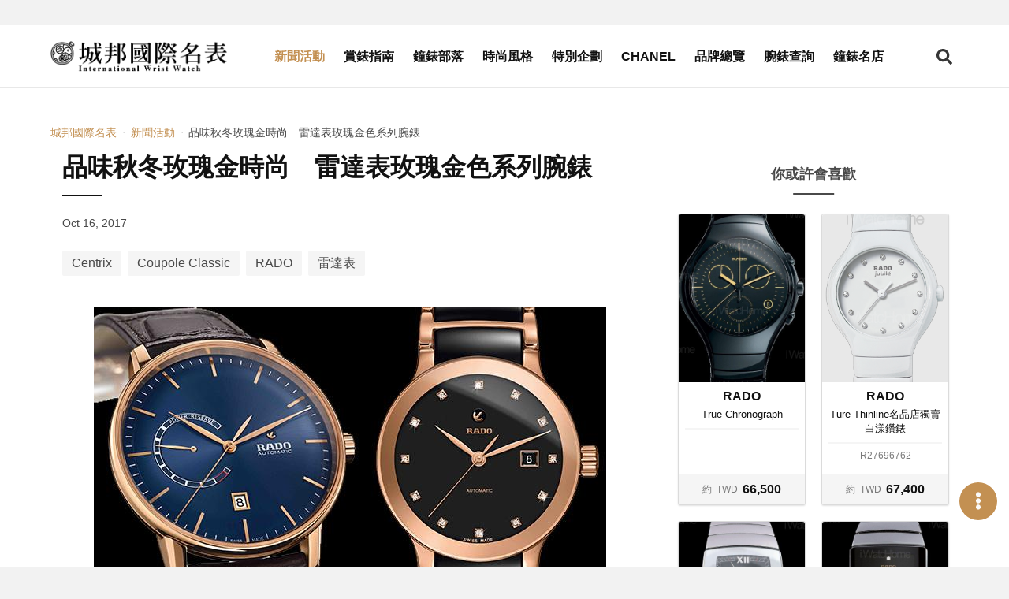

--- FILE ---
content_type: text/html; charset=UTF-8
request_url: https://www.iwatchome.net/article/theme/170006596
body_size: 7531
content:
<!DOCTYPE html>
<html lang="zh-Hant">
<head>
<meta charset="UTF-8">
<meta name="viewport" content="width=device-width,initial-scale=1,shrink-to-fit=no">
<meta name="description" content="以創新設計聞名的RADO瑞士雷達表推出兩系列新作，包括Coupole Classic系列動力儲存顯示腕錶與Centrix晶萃系列高科技陶瓷雙色金鑽錶，以玫瑰金色為主軸，Coupole Classic系列自動腕錶以大器玫瑰金錶殼營造面盤開闊視覺並首度加入動力儲存顯示功能於該系列中，精緻的巴黎釘紋裝飾面盤，打造質感兼具的仕紳風格。 Centrix晶萃系列鑽錶則玩味高科技陶瓷與玫瑰金勾勒出該系列標識性的線條，面盤12時刻鑲嵌耀眼美鑽，精準展現雷達錶玩味材質的設計力，兩系列以玫瑰金色調與細膩設計變化，在腕間展現自己對秋冬品味的堅持。">
<meta property="og:description" content="以創新設計聞名的RADO瑞士雷達表推出兩系列新作，包括Coupole Classic系列動力儲存顯示腕錶與Centrix晶萃系列高科技陶瓷雙色金鑽錶，以玫瑰金色為主軸，Coupole Classic系列自動腕錶以大器玫瑰金錶殼營造面盤開闊視覺並首度加入動力儲存顯示功能於該系列中，精緻的巴黎釘紋裝飾面盤，打造質感兼具的仕紳風格。 Centrix晶萃系列鑽錶則玩味高科技陶瓷與玫瑰金勾勒出該系列標識性的線條，面盤12時刻鑲嵌耀眼美鑽，精準展現雷達錶玩味材質的設計力，兩系列以玫瑰金色調與細膩設計變化，在腕間展現自己對秋冬品味的堅持。">
<meta name="keywords" content="雷達表, RADO, Centrix, Coupole Classic, 玫瑰金">
<meta property="og:title" content="品味秋冬玫瑰金時尚　雷達表玫瑰金色系列腕錶 -  城邦國際名表">
<meta property="og:type" content="website">
<meta property="og:site_name" content="iWatcHome 城邦國際名表">
<meta property="og:url" content="https://www.iwatchome.net/article/theme/170006596">
    <meta property="og:image" content="https://www.iwatchome.net/storage/article/atl_20171016102446_0.jpg">
    <title>品味秋冬玫瑰金時尚　雷達表玫瑰金色系列腕錶 -  城邦國際名表</title>
<!-- FB appid Start -->
<meta property="fb:app_id" content="1472858976288429">
<meta property="fb:pages" content="103890143011229">
<!-- FB appid End -->
<link rel="dns-prefetch" href="https://fonts.googleapis.com">
<link rel="preconnect" href="https://fonts.gstatic.com/" crossorigin>
<link href="https://iwatchome-aws.hmgcdn.com/storage/assets/front_end/css/main.82e23.css" rel="stylesheet">
<script async src="https://securepubads.g.doubleclick.net/tag/js/gpt.js"></script>
<script>
window.googletag = window.googletag || {cmd: []};
googletag.cmd.push(function() {
    //all_header_top
    googletag.defineSlot('/96322215/all_header_top', [[1280, 250], [970, 250], [320, 250]], 'div-gpt-ad-1620030023998-0').addService(googletag.pubads());

    //home_header_under
    googletag.defineSlot('/96322215/home_header_under', [[1280, 250], [320, 250]], 'div-gpt-ad-1620030023998-1').addService(googletag.pubads());

    //news_header_under
    googletag.defineSlot('/96322215/news_header_under', [[1280, 250], [320, 250]], 'div-gpt-ad-1620030023998-2').addService(googletag.pubads());

    //guide_header_under
    googletag.defineSlot('/96322215/guide_header_under', [[1280, 250], [320, 250]], 'div-gpt-ad-1620030023998-3').addService(googletag.pubads());

    //report_header_under
    googletag.defineSlot('/96322215/report_header_under', [[1280, 250], [320, 250]], 'div-gpt-ad-1620030023998-4').addService(googletag.pubads());

    //blog_header_under
    googletag.defineSlot('/96322215/blog_header_under', [[1280, 250], [320, 250]], 'div-gpt-ad-1620030023998-5').addService(googletag.pubads());

    //fashion_header_under
    googletag.defineSlot('/96322215/fashion_header_under', [[1280, 250], [320, 250]], 'div-gpt-ad-1620030023998-6').addService(googletag.pubads());

    //brands_header_under
    googletag.defineSlot('/96322215/brands_header_under', [[1280, 250], [320, 250]], 'div-gpt-ad-1620030023998-7').addService(googletag.pubads());

    //allwatch_header_under
    googletag.defineSlot('/96322215/allwatch_header_under', [[1280, 250], [320, 250]], 'div-gpt-ad-1620030023998-8').addService(googletag.pubads());

    //article_header_under
    googletag.defineSlot('/96322215/article_header_under', [[1280, 250], [320, 250]], 'div-gpt-ad-1620030023998-9').addService(googletag.pubads());

    //article_right_1
    googletag.defineSlot('/96322215/article_right_1', [320, 250], 'div-gpt-ad-1620030023998-10').addService(googletag.pubads());

    //news_right_1
    googletag.defineSlot('/96322215/news_right_1', [320, 250], 'div-gpt-ad-1620030023998-11').addService(googletag.pubads());

    //guide_right_1
    googletag.defineSlot('/96322215/guide_right_1', [320, 250], 'div-gpt-ad-1620030023998-12').addService(googletag.pubads());

    //report_right_1
    googletag.defineSlot('/96322215/report_right_1', [320, 250], 'div-gpt-ad-1620030023998-13').addService(googletag.pubads());

    //blog_right_1
    googletag.defineSlot('/96322215/blog_right_1', [320, 250], 'div-gpt-ad-1620030023998-14').addService(googletag.pubads());

    //fashion_right_1
    googletag.defineSlot('/96322215/fashion_right_1', [320, 250], 'div-gpt-ad-1620030023998-15').addService(googletag.pubads());

    //pc_watchinfo1_728x90
    googletag.defineSlot('/96322215/pc_watchinfo1_728x90', [728, 90], 'div-gpt-ad-1620030023998-16').addService(googletag.pubads());

    //m_watchinfo_1_320x250
    googletag.defineSlot('/96322215/m_watchinfo_1_320x250', [320, 250], 'div-gpt-ad-1620030023998-17').addService(googletag.pubads());

    //watchinfo_2
    googletag.defineSlot('/96322215/watchinfo_2', [[1280, 250], [320, 250]], 'div-gpt-ad-1620030023998-18').addService(googletag.pubads());

    //watchinfo_3
    googletag.defineSlot('/96322215/watchinfo_3', [[1280, 250], [320, 250]], 'div-gpt-ad-1620030023998-19').addService(googletag.pubads());

    //video_home_header_under
    googletag.defineSlot('/96322215/video_home_header_under', [[1280, 720], [320, 180]], 'div-gpt-ad-1620030023998-20').addService(googletag.pubads());

    googletag.pubads().enableSingleRequest();
    googletag.pubads().collapseEmptyDivs();
    googletag.enableServices();
});
</script>
<!-- Google tag (gtag.js) -->
<script async src="https://www.googletagmanager.com/gtag/js?id=G-R52DEE5WDJ"></script>
<script>
  window.dataLayer = window.dataLayer || [];
  function gtag(){dataLayer.push(arguments);}
  gtag('js', new Date());

  gtag('config', 'G-R52DEE5WDJ');
</script>
<!-- Google Tag Manager -->
<script>(function(w,d,s,l,i){w[l]=w[l]||[];w[l].push({'gtm.start':
new Date().getTime(),event:'gtm.js'});var f=d.getElementsByTagName(s)[0],
j=d.createElement(s),dl=l!='dataLayer'?'&l='+l:'';j.async=true;j.src=
'https://www.googletagmanager.com/gtm.js?id='+i+dl;f.parentNode.insertBefore(j,f);
})(window,document,'script','dataLayer','GTM-MDHC956');</script>
<!-- End Google Tag Manager -->
<!-- Facebook Pixel Code -->
<script>!function(f,b,e,v,n,t,s){if(f.fbq)return;n=f.fbq=function(){n.callMethod?n.callMethod.apply(n,arguments):n.queue.push(arguments)};if(!f._fbq)f._fbq=n;n.push=n;n.loaded=!0;n.version='2.0';n.queue=[];t=b.createElement(e);t.async=!0;t.src=v;s=b.getElementsByTagName(e)[0];s.parentNode.insertBefore(t,s)}(window,document,'script','https://connect.facebook.net/en_US/fbevents.js'); fbq('init', '885805651800234'); fbq('track', 'PageView');</script><noscript> <img height="1" width="1" src="https://www.facebook.com/tr?id=885805651800234&ev=PageView&noscript=1"/></noscript>
<!-- End Facebook Pixel Code -->
<style>
.article-container { margin-top: 1rem; }
</style>

<link rel="preconnect" href="https://tpc.googlesyndication.com">
<link rel="preconnect" href="https://static.adsafeprotected.com">
<link rel="dns-prefetch" href="https://tpc.googlesyndication.com">
<link rel="dns-prefetch" href="https://static.adsafeprotected.com">

</head>
<body>

<section class="ad-section is-padding-y ad-section--headerTop">
    <div class="ad-section__content">
        <!-- /96322215/(demo_)all_header_top -->
        <div id='div-gpt-ad-1620030023998-0'>
            <script>googletag.cmd.push(function() { googletag.display('div-gpt-ad-1620030023998-0'); });</script>
        </div>
    </div>

    </section>

<header class="app-header js-header is-fixed-header">
    <div class="app-header__container container">
        <div class="app-header__logo"><a href="https://www.iwatchome.net/" aria-label="iWatcHome 城邦國際名表 home"
        title="iWatcHome 城邦國際名表 home"><img alt="iWatcHome 城邦國際名表 logo"
        src="https://iwatchome-aws.hmgcdn.com/storage/assets/front_end/images/iwatchome-logo-black.f3c16.png"></a></div>
        <nav class="app-header__nav" role="navigation" aria-label="Main menu" id="header-nav">
            <div class="app-header__nav-inner">
                <ul class="app-header__list">
                                        <li
                                            class="app-header__item is-active"
                                            ><a class="app-header__link" title="新聞活動"
                    href="https://www.iwatchome.net/channel/info/news">新聞活動</a></li>
                                        <li
                                            class="app-header__item"
                                            ><a class="app-header__link" title="賞錶指南"
                    href="https://www.iwatchome.net/channel/info/guide">賞錶指南</a></li>
                                        <li
                                            class="app-header__item"
                                            ><a class="app-header__link" title="鐘錶部落"
                    href="https://www.iwatchome.net/channel/info/blog">鐘錶部落</a></li>
                                        <li
                                            class="app-header__item"
                                            ><a class="app-header__link" title="時尚風格"
                    href="https://www.iwatchome.net/channel/info/fashion">時尚風格</a></li>
                                        <li
                                            class="app-header__item"
                                            ><a class="app-header__link" title="特別企劃"
                    href="https://www.iwatchome.net/promotion">特別企劃</a></li>
                                        <li
                                            class="app-header__item"
                                            ><a class="app-header__link" title="CHANEL"
                    href="https://www.iwatchome.net/chanel2025/">CHANEL</a></li>
                                        <li
                                            class="app-header__item"
                                            ><a class="app-header__link" title="品牌總覽"
                    href="https://www.iwatchome.net/brands">品牌總覽</a></li>
                                        <li
                                            class="app-header__item"
                                            ><a class="app-header__link" title="腕錶查詢"
                    href="https://www.iwatchome.net/watch">腕錶查詢</a></li>
                                        <li
                                            class="app-header__item"
                                            ><a class="app-header__link" title="鐘錶名店"
                    href="https://www.iwatchome.net/store">鐘錶名店</a></li>
                                    </ul>
                <div class="social-button-group"><a class="social-button button" target="_blank"
                aria-label="iWatcHome 城邦國際名表 Facebook" rel="noreferrer noopener"
                title="iWatcHome 城邦國際名表 Facebook" href="https://www.facebook.com/iww.fanspage/"
                ><span><i class="fab fa-facebook-f"></i></span></a><a class="social-button button"
                aria-label="iWatcHome 城邦國際名表 Instagram" rel="noreferrer noopener" target="_blank"
                title="iWatcHome 城邦國際名表 Instagram" href="https://www.instagram.com/iwatchome/"
                ><span><i class="fab fa-instagram"></i></span></a><a class="social-button button"
                aria-label="iWatcHome 城邦國際名表 RSS" target="_blank" href="#"
                title="iWatcHome 城邦國際名表 RSS"><span><i class="fas fa-rss"></i></span></a></div>
            </div>
        </nav>
        <div class="app-header__end">
            <button class="button open-search-button" aria-label="Open search" aria-expanded="false"
            aria-controls="header-search"><i class="fas fa-search"></i></button>
            <button class="button open-menu-button" aria-label="Open menu" aria-expanded="false"
            aria-controls="header-nav"><i class="fas fa-bars"></i></button>
        </div>
    </div>
</header>

<div class="modal searchBar-modal js-searchBar-modal">
	<div class="modal-background"></div>
	<div class="modal-content">
		<form name="g_search" method="post" action="" onsubmit="return check_g_form(this);">
		<div class="search-bar is-dark-background">
			<div class="search-bar__input">
				<input class="input" type="text" placeholder="輸入關鍵字，以空白鍵區隔" name="q">
			</div>
			<div class="search-bar__trigger">
				<button class="button" aria-label="Search" type="submit"><i class="fas fa-search"></i></button>
			</div>
		</div>
		</form>
	</div>
	<button class="modal-close is-large" aria-label="Close"></button>
</div>
<script>
function check_g_form(obj) {
	var keyword = obj.q.value;

	if (keyword == "") {
		return false;
	} else {
		location.href = 'https://www.iwatchome.net/search?q=' + encodeURIComponent(keyword);
		return false;
	}
}

function event_click(name) {
    gtag('event', 'click', {
        'event_category': '全站header上方',
        'event_label': name,
        'non_interaction': true
    });
}
</script>

<div class="main-container">
    <!-- dfp -->
    <section class="ad-section is-padding-y has-background-white">
        <div class="ad-section__content">
            <!-- /96322215/(demo_)article_header_under -->
            <div id='div-gpt-ad-1620030023998-9'>
            <script>googletag.cmd.push(function() { googletag.display('div-gpt-ad-1620030023998-9'); });</script>
            </div>
        </div>
    </section>
    <section class="section has-background-white pt-3 pb-0">
        <div class="container">
            <nav class="page-breadcrumb" aria-label="breadcrumbs">
                <ul>
                    <li><a href="https://www.iwatchome.net/"
                    title=" 城邦國際名表"
                    > 城邦國際名表</a></li>
                                        <li><a href="https://www.iwatchome.net/channel/info/news"
                    title="新聞活動">新聞活動</a></li>
                                        <li class="is-active"><a href="javascript:void(0);" aria-current="page"
                    title="品味秋冬玫瑰金時尚　雷達表玫瑰金色系列腕錶">品味秋冬玫瑰金時尚　雷達表玫瑰金色系列腕錶</a></li>
                </ul>
            </nav>
        </div>
    </section>
        <section class="section page-content py-2 has-background-white">
        <div class="container article-container">
            <div class="columns">
                <div class="page-content column py-0 is-12 is-full-desktop is-8-widescreen">
                    <article class="article">
                        <header class="article__header">
                            <h1 class="article__title">品味秋冬玫瑰金時尚　雷達表玫瑰金色系列腕錶</h1>
                            <p class="article__pub-date">Oct 16, 2017</p>
                            <div class="article__tags tags">
                                                                <a class="tag is-medium" title="Centrix"
                                href="https://www.iwatchome.net/tag/info/centrix"
                                >Centrix</a>
                                                                <a class="tag is-medium" title="Coupole Classic"
                                href="https://www.iwatchome.net/tag/info/coupole%20classic"
                                >Coupole Classic</a>
                                                                <a class="tag is-medium" title="RADO"
                                href="https://www.iwatchome.net/tag/info/rado"
                                >RADO</a>
                                                                <a class="tag is-medium" title="雷達表"
                                href="https://www.iwatchome.net/tag/info/%E9%9B%B7%E9%81%94%E8%A1%A8"
                                >雷達表</a>
                                                            </div>
                        </header>

                        <div class="article__body">
                                                                                                                            <figure class="image">
                                <picture>
                                    <source media="(min-width: 320px) and (max-width: 577px)"
                                    srcset="https://iwatchome-aws.hmgcdn.com/storage/article/atl_20171016102446_0.jpg"><img class="lazy"
                                    data-src="https://iwatchome-aws.hmgcdn.com/storage/article/atl_20171016102446_0.jpg" alt="">
                                </picture>
                                <figcaption class="image-caption">左起：RADO Coupole Classic動力儲存腕錶、RADO Centrix晶萃系列鑽錶</figcaption>
                            </figure>
                                                                    
                                
                            <p>以創新設計聞名的RADO瑞士雷達表推出兩系列新作，包括Coupole Classic系列動力儲存顯示腕錶與Centrix晶萃系列高科技陶瓷雙色金鑽錶，以玫瑰金色為主軸，Coupole Classic系列自動腕錶以大器玫瑰金錶殼營造面盤開闊視覺並首度加入動力儲存顯示功能於該系列中，精緻的巴黎釘紋裝飾面盤，打造質感兼具的仕紳風格。<br /><br />Centrix晶萃系列鑽錶則玩味高科技陶瓷與玫瑰金勾勒出該系列標識性的線條，面盤12時刻鑲嵌耀眼美鑽，精準展現雷達錶玩味材質的設計力，兩系列以玫瑰金色調與細膩設計變化，在腕間展現自己對秋冬品味的堅持。</p>
                            <!-- dfp -->
                            <!--div class="ad-section__content"><img src="https://via.placeholder.com//320x250"></div-->
                                                                                                                            <figure class="image">
                                <picture>
                                    <source media="(min-width: 320px) and (max-width: 577px)"
                                    srcset="https://iwatchome-aws.hmgcdn.com/storage/article/atl_20171016102446_1.jpg"><img class="lazy"
                                    data-src="https://iwatchome-aws.hmgcdn.com/storage/article/atl_20171016102446_1.jpg" alt="">
                                </picture>
                                <figcaption class="image-caption">雷達表Coupole Classic系列動力儲存顯示腕錶：直徑41mm，不鏽鋼錶殼，玫瑰金PVD塗層／時間指示、日期顯示，動力儲存顯示／ETA C07.671自動上鍊機芯，動力儲存80小時／藍色面盤，玫瑰金色長條形時標與指標／藍寶石水晶鏡面，透明底蓋／深棕色小牛皮錶帶，搭配玫瑰金色PVD塗層不鏽鋼伸縮折疊扣／防水50米／參考價NTD 55,900</figcaption>
                            </figure>
                                                                    
                                
                            <p><strong>Coupole Classic系列動力儲存顯示腕錶</strong><br />源於五零年代雷達表Streamline系列的Coupole Classic系列，延續流線外型，透過纖細的玫瑰金錶圈線條營造出開闊的面盤視覺，該系列更首度加入動力儲存顯示功能，簡約時刻與玫瑰金柳葉型指針完美搭配白色或黑色巴黎釘紋錶盤，展現復古紳士風格。</p>
                            <!-- dfp -->
                            <!--div class="ad-section__content"><img src="https://via.placeholder.com//320x250"></div-->
                                                                                                                            <figure class="image">
                                <picture>
                                    <source media="(min-width: 320px) and (max-width: 577px)"
                                    srcset="https://iwatchome-aws.hmgcdn.com/storage/article/atl_20171016102446_2.jpg"><img class="lazy"
                                    data-src="https://iwatchome-aws.hmgcdn.com/storage/article/atl_20171016102446_2.jpg" alt="">
                                </picture>
                                <figcaption class="image-caption">RADO Coupole Classic動力儲存腕錶</figcaption>
                            </figure>
                                                                    
                                
                            <p>藍色緞面拉絲處理面盤則展現現代優雅的設計韻味。Coupole Classic系列三款面盤色系腕錶皆搭配黑色皮革錶帶，以鱷魚皮壓紋作為點綴，於腕間不經意展露對細節的要求是紳士品味的關鍵，建議售價NTD55,900。</p>
                            <!-- dfp -->
                            <!--div class="ad-section__content"><img src="https://via.placeholder.com//320x250"></div-->
                                                                                                                            <figure class="image">
                                <picture>
                                    <source media="(min-width: 320px) and (max-width: 577px)"
                                    srcset="https://iwatchome-aws.hmgcdn.com/storage/article/atl_20171016102446_5.jpg"><img class="lazy"
                                    data-src="https://iwatchome-aws.hmgcdn.com/storage/article/atl_20171016102446_5.jpg" alt="">
                                </picture>
                                <figcaption class="image-caption">雷達表Centrix晶萃系列高科技陶瓷雙色金鑽錶錶背</figcaption>
                            </figure>
                                                                    
                                
                            
                            <!-- dfp -->
                            <!--div class="ad-section__content"><img src="https://via.placeholder.com//320x250"></div-->
                                                                                                                            <figure class="image">
                                <picture>
                                    <source media="(min-width: 320px) and (max-width: 577px)"
                                    srcset="https://iwatchome-aws.hmgcdn.com/storage/article/atl_20171016102446_3.jpg"><img class="lazy"
                                    data-src="https://iwatchome-aws.hmgcdn.com/storage/article/atl_20171016102446_3.jpg" alt="">
                                </picture>
                                <figcaption class="image-caption">雷達表Centrix晶萃系列高科技陶瓷雙色金鑽錶：直徑28mm，不鏽鋼錶殼PVD玫瑰金塗層／時間指示，日期顯示／ETA 2671自動上鍊機芯，動力儲存38小時／巧克  力色面盤，玫瑰金指標，鑲鑽時標／藍寶石水晶鏡面，透明底蓋／玫瑰金色PVD塗層不鏽鋼鍊帶，中間為巧克力  色高科技陶瓷鍊節，搭配鈦金屬三摺式安全錶扣／防水30米／參考價NTD 73,200</figcaption>
                            </figure>
                                                                    
                                
                            <p><strong>Centrix晶萃系列鑽錶</strong><br />設計優雅精巧而極受愛戴的Centrix晶萃系列雙色金鑽錶，經典的外型完美結合玫瑰金與高科技陶瓷，黑色或巧克力色高科技陶瓷錶盤於12時刻處鑲嵌威塞爾頓美鑽，完美展現材質變化的設計美學。</p>
                            <!-- dfp -->
                            <!--div class="ad-section__content"><img src="https://via.placeholder.com//320x250"></div-->
                                                                                                                            <figure class="image">
                                <picture>
                                    <source media="(min-width: 320px) and (max-width: 577px)"
                                    srcset="https://iwatchome-aws.hmgcdn.com/storage/article/atl_20171016102446_4.jpg"><img class="lazy"
                                    data-src="https://iwatchome-aws.hmgcdn.com/storage/article/atl_20171016102446_4.jpg" alt="">
                                </picture>
                                <figcaption class="image-caption">雷達表Centrix晶萃系列高科技陶瓷雙色金鑽錶</figcaption>
                            </figure>
                                                                    
                                
                            <p>錶帶延續面盤細節以高雅金屬光澤融合陶瓷溫暖色澤，暗色調更為秋冬增添沉穩質感，同時高科技陶瓷更賦予腕錶舒適配戴感，建議售價NTD 73,200。&nbsp;&nbsp;&nbsp;</p>
                            <!-- dfp -->
                            <!--div class="ad-section__content"><img src="https://via.placeholder.com//320x250"></div-->
                                                                                                            </div>

                        <footer class="article__footer">
                                                        <div class="social-button-group is-center"><a class="social-button button"
                            aria-label="分享到 Facebook" title="分享到 Facebook" href="javascript:void(window.open(
                            'http://www.facebook.com/share.php?u='.concat(encodeURIComponent(location.href))));"
                            ><span><i class="fab fa-facebook-f"></i></span></a><a class="social-button button"
                            aria-label="分享到 Pinterest" social-type="pinterest" data-pin-custom="true"
                            href="https://www.pinterest.com/pin/create/button/" title="分享到 Pinterest"><span><i
                            class="fab fa-pinterest-p"></i></span></a><a class="social-button button"
                            aria-label="分享到 Line" title="分享到 Line" href="javascript:void(window.open(line_share))"
                            ><span><i class="fab fa-line"></i></span></a></div>
                            <!-- dfp -->
                            <!--section class="ad-section is-column-2">
                                <div class="ad-section__content"><img
                                src="https://via.placeholder.com//320x250"
                                ></div>
                                <div class="ad-section__content"><img
                                src="https://via.placeholder.com//320x250"
                                ></div>
                            </section-->
                        </footer>
                    </article>
                </div>

                <div
                class="aside-content column py-0 px-5 is-hidden-touch is-hidden-desktop-only is-4-widescreen">
                    <section class="ad-section is-padding-y pt-0">
                        <!-- dfp -->
                        <div class="ad-section__content">
                            <!-- /96322215/(demo_)article_right_1 -->
                            <div id='div-gpt-ad-1620030023998-10'>
                            <script>googletag.cmd.push(function() { googletag.display('div-gpt-ad-1620030023998-10'); });</script>
                            </div>
                        </div>
                    </section>
                                                                <h4 class="aside-content__title">你或許會喜歡</h4>
                    <div class="post post--watch is-aside is-border">
                                                <div class="post__item">
                            <a class="post__link" title="True Chronograph"
                            href="https://www.iwatchome.net/watch/info/rado/ture/data3647">

                                                                <div class="post__image">
                                    <picture class="image-wrapper image-wrapper--loading">
                                        <source media="(min-width: 320px)"
                                        srcset="https://iwatchome-aws.hmgcdn.com/storage/watch/4c24627213732.jpg"
                                        ><img class="lazy image-content"
                                        data-src="https://iwatchome-aws.hmgcdn.com/storage/watch/4c24627213732.jpg"
                                        alt="True Chronograph">
                                    </picture>
                                </div>
                                                                <div class="post__content">
                                    <h3 class="post__brand">RADO</h3>
                                    <p class="post__name">True Chronograph</p>
                                    <p class="post__number"></p>
                                </div>
                                                                <div class="post__footer">
                                    <div class="post__footer-wrapper"><span class="post__prefix"
                                    >約</span><span class="post__currency"
                                    >TWD</span><span class="post__price"
                                    >66,500</span></div>
                                </div>
                                                            </a>
                        </div>
                                                <div class="post__item">
                            <a class="post__link" title="Ture Thinline名品店獨賣白漾鑽錶"
                            href="https://www.iwatchome.net/watch/info/rado/ture/data6063">

                                                                <div class="post__image">
                                    <picture class="image-wrapper image-wrapper--loading">
                                        <source media="(min-width: 320px)"
                                        srcset="https://iwatchome-aws.hmgcdn.com/storage/watch/RADO_2012_3_10.png"
                                        ><img class="lazy image-content"
                                        data-src="https://iwatchome-aws.hmgcdn.com/storage/watch/RADO_2012_3_10.png"
                                        alt="Ture Thinline名品店獨賣白漾鑽錶">
                                    </picture>
                                </div>
                                                                <div class="post__content">
                                    <h3 class="post__brand">RADO</h3>
                                    <p class="post__name">Ture Thinline名品店獨賣白漾鑽錶</p>
                                    <p class="post__number">R27696762</p>
                                </div>
                                                                <div class="post__footer">
                                    <div class="post__footer-wrapper"><span class="post__prefix"
                                    >約</span><span class="post__currency"
                                    >TWD</span><span class="post__price"
                                    >67,400</span></div>
                                </div>
                                                            </a>
                        </div>
                                                <div class="post__item">
                            <a class="post__link" title="Sintra Mens&#039; Chronometer Automatic R13598162"
                            href="https://www.iwatchome.net/watch/info/rado/sintra/data3621">

                                                                <div class="post__image">
                                    <picture class="image-wrapper image-wrapper--loading">
                                        <source media="(min-width: 320px)"
                                        srcset="https://iwatchome-aws.hmgcdn.com/storage/watch/4b9dbd34453c2.jpg"
                                        ><img class="lazy image-content"
                                        data-src="https://iwatchome-aws.hmgcdn.com/storage/watch/4b9dbd34453c2.jpg"
                                        alt="Sintra Mens&#039; Chronometer Automatic R13598162">
                                    </picture>
                                </div>
                                                                <div class="post__content">
                                    <h3 class="post__brand">RADO</h3>
                                    <p class="post__name">Sintra Mens&#039; Chronometer Automatic R13598162</p>
                                    <p class="post__number">R13598162</p>
                                </div>
                                                                <div class="post__footer">
                                    <div class="post__footer-wrapper"><span class="post__prefix"
                                    >約</span><span class="post__currency"
                                    >TWD</span><span class="post__price"
                                    >123,200</span></div>
                                </div>
                                                            </a>
                        </div>
                                                <div class="post__item">
                            <a class="post__link" title="Sintra Jubile Unisex Black Watch R13336732"
                            href="https://www.iwatchome.net/watch/info/rado/sintra/data3626">

                                                                <div class="post__image">
                                    <picture class="image-wrapper image-wrapper--loading">
                                        <source media="(min-width: 320px)"
                                        srcset="https://iwatchome-aws.hmgcdn.com/storage/watch/4b9dbd4a09e61.jpg"
                                        ><img class="lazy image-content"
                                        data-src="https://iwatchome-aws.hmgcdn.com/storage/watch/4b9dbd4a09e61.jpg"
                                        alt="Sintra Jubile Unisex Black Watch R13336732">
                                    </picture>
                                </div>
                                                                <div class="post__content">
                                    <h3 class="post__brand">RADO</h3>
                                    <p class="post__name">Sintra Jubile Unisex Black Watch R13336732</p>
                                    <p class="post__number">R13336732</p>
                                </div>
                                                                <div class="post__footer">
                                    <div class="post__footer-wrapper"><span class="post__prefix"
                                    >約</span><span class="post__currency"
                                    >TWD</span><span class="post__price"
                                    >73,900</span></div>
                                </div>
                                                            </a>
                        </div>
                                                <div class="post__item">
                            <a class="post__link" title="Rado True Sport"
                            href="https://www.iwatchome.net/watch/info/rado/true/data9506">

                                                                <div class="post__image">
                                    <picture class="image-wrapper image-wrapper--loading">
                                        <source media="(min-width: 320px)"
                                        srcset="https://iwatchome-aws.hmgcdn.com/storage/watch/1412325158Srado_115_0816_3_016_6.png"
                                        ><img class="lazy image-content"
                                        data-src="https://iwatchome-aws.hmgcdn.com/storage/watch/1412325158Srado_115_0816_3_016_6.png"
                                        alt="Rado True Sport">
                                    </picture>
                                </div>
                                                                <div class="post__content">
                                    <h3 class="post__brand">RADO</h3>
                                    <p class="post__name">Rado True Sport</p>
                                    <p class="post__number">115.0816.3.016</p>
                                </div>
                                                            </a>
                        </div>
                                                <div class="post__item">
                            <a class="post__link" title="Snitra Diamond R13578712"
                            href="https://www.iwatchome.net/watch/info/rado/sintra/data3619">

                                                                <div class="post__image">
                                    <picture class="image-wrapper image-wrapper--loading">
                                        <source media="(min-width: 320px)"
                                        srcset="https://iwatchome-aws.hmgcdn.com/storage/watch/4b9dbd2d16d86.jpg"
                                        ><img class="lazy image-content"
                                        data-src="https://iwatchome-aws.hmgcdn.com/storage/watch/4b9dbd2d16d86.jpg"
                                        alt="Snitra Diamond R13578712">
                                    </picture>
                                </div>
                                                                <div class="post__content">
                                    <h3 class="post__brand">RADO</h3>
                                    <p class="post__name">Snitra Diamond R13578712</p>
                                    <p class="post__number">R13578712</p>
                                </div>
                                                                <div class="post__footer">
                                    <div class="post__footer-wrapper"><span class="post__prefix"
                                    >約</span><span class="post__currency"
                                    >TWD</span><span class="post__price"
                                    >123,200</span></div>
                                </div>
                                                            </a>
                        </div>
                                                <div class="post__item">
                            <a class="post__link" title="Ceramica Digital Automatic"
                            href="https://www.iwatchome.net/watch/info/rado/ceramica/data3639">

                                                                <div class="post__image">
                                    <picture class="image-wrapper image-wrapper--loading">
                                        <source media="(min-width: 320px)"
                                        srcset="https://iwatchome-aws.hmgcdn.com/storage/watch/4c171d6ceb913.jpg"
                                        ><img class="lazy image-content"
                                        data-src="https://iwatchome-aws.hmgcdn.com/storage/watch/4c171d6ceb913.jpg"
                                        alt="Ceramica Digital Automatic">
                                    </picture>
                                </div>
                                                                <div class="post__content">
                                    <h3 class="post__brand">RADO</h3>
                                    <p class="post__name">Ceramica Digital Automatic</p>
                                    <p class="post__number"></p>
                                </div>
                                                                <div class="post__footer">
                                    <div class="post__footer-wrapper"><span class="post__prefix"
                                    >約</span><span class="post__currency"
                                    >TWD</span><span class="post__price"
                                    >99,200</span></div>
                                </div>
                                                            </a>
                        </div>
                                                <div class="post__item">
                            <a class="post__link" title="HyperChrome皓星系列測速計時自動腕錶"
                            href="https://www.iwatchome.net/watch/info/rado/hyperchrome/data12062">

                                                                <div class="post__image">
                                    <picture class="image-wrapper image-wrapper--loading">
                                        <source media="(min-width: 320px)"
                                        srcset="https://iwatchome-aws.hmgcdn.com/storage/watch/1426669530SRADO103_.01.650.0118.3.010(圖一).jpg"
                                        ><img class="lazy image-content"
                                        data-src="https://iwatchome-aws.hmgcdn.com/storage/watch/1426669530SRADO103_.01.650.0118.3.010(圖一).jpg"
                                        alt="HyperChrome皓星系列測速計時自動腕錶">
                                    </picture>
                                </div>
                                                                <div class="post__content">
                                    <h3 class="post__brand">RADO</h3>
                                    <p class="post__name">HyperChrome皓星系列測速計時自動腕錶</p>
                                    <p class="post__number">R32118102</p>
                                </div>
                                                                <div class="post__footer">
                                    <div class="post__footer-wrapper"><span class="post__prefix"
                                    >約</span><span class="post__currency"
                                    >TWD</span><span class="post__price"
                                    >159,100</span></div>
                                </div>
                                                            </a>
                        </div>
                                                <div class="post__item">
                            <a class="post__link" title="晶萃系列名品店獨賣白漾腕錶"
                            href="https://www.iwatchome.net/watch/info/rado/centrix/data6065">

                                                                <div class="post__image">
                                    <picture class="image-wrapper image-wrapper--loading">
                                        <source media="(min-width: 320px)"
                                        srcset="https://iwatchome-aws.hmgcdn.com/storage/watch/RADO_2012_3_12.png"
                                        ><img class="lazy image-content"
                                        data-src="https://iwatchome-aws.hmgcdn.com/storage/watch/RADO_2012_3_12.png"
                                        alt="晶萃系列名品店獨賣白漾腕錶">
                                    </picture>
                                </div>
                                                                <div class="post__content">
                                    <h3 class="post__brand">RADO</h3>
                                    <p class="post__name">晶萃系列名品店獨賣白漾腕錶</p>
                                    <p class="post__number">R30936722</p>
                                </div>
                                                                <div class="post__footer">
                                    <div class="post__footer-wrapper"><span class="post__prefix"
                                    >約</span><span class="post__currency"
                                    >TWD</span><span class="post__price"
                                    >113,500</span></div>
                                </div>
                                                            </a>
                        </div>
                                                <div class="post__item">
                            <a class="post__link" title="Rado True Sport Chronograph"
                            href="https://www.iwatchome.net/watch/info/rado/true/data9505">

                                                                <div class="post__image">
                                    <picture class="image-wrapper image-wrapper--loading">
                                        <source media="(min-width: 320px)"
                                        srcset="https://iwatchome-aws.hmgcdn.com/storage/watch/1412325235Srado_541_0815_3_016_6.png"
                                        ><img class="lazy image-content"
                                        data-src="https://iwatchome-aws.hmgcdn.com/storage/watch/1412325235Srado_541_0815_3_016_6.png"
                                        alt="Rado True Sport Chronograph">
                                    </picture>
                                </div>
                                                                <div class="post__content">
                                    <h3 class="post__brand">RADO</h3>
                                    <p class="post__name">Rado True Sport Chronograph</p>
                                    <p class="post__number">541.0815.3.016</p>
                                </div>
                                                            </a>
                        </div>
                        
                    </div>
                                                            </div>
            </div>
        </div>
    </section>

        <section class="section">
        <div class="container">
            <h2 class="section-title">相關文章</h2>
            <div class="post is-column-2-mobile">
                                <div class="grid__item">
                    <a class="post__link" title="寶儀鐘錶  新裝盛大開幕活動"
                    href="https://www.iwatchome.net/article/theme/NS1300141">
                        <div class="post__image">
                            <picture class="image-wrapper image-wrapper--loading">
                                                                <source media="(min-width: 320px)" srcset="https://iwatchome-aws.hmgcdn.com/storage/old_file/focus/1370956678G寶儀鐘錶.jpg"
                                ><img class="lazy image-content"
                                data-src="https://iwatchome-aws.hmgcdn.com/storage/old_file/focus/1370956678G寶儀鐘錶.jpg"
                                alt="寶儀鐘錶  新裝盛大開幕活動">
                                                            </picture>
                            <div class="post__tag">新聞活動</div>
                        </div>
                        <div class="post__content">
                            <div class="post__title">寶儀鐘錶  新裝盛大開幕活動</div>
                            <div class="post__date">Jun 11, 2013</div>
                        </div>
                    </a>
                </div>
                                <div class="grid__item">
                    <a class="post__link" title="雷達表庫克新作 青銅復刻經典 2020新錶"
                    href="https://www.iwatchome.net/article/theme/200010878">
                        <div class="post__image">
                            <picture class="image-wrapper image-wrapper--loading">
                                                                <source media="(min-width: 320px)" srcset="https://iwatchome-aws.hmgcdn.com/storage/article/atl_20200518153942_0.jpg"
                                ><img class="lazy image-content"
                                data-src="https://iwatchome-aws.hmgcdn.com/storage/article/atl_20200518153942_0.jpg"
                                alt="雷達表庫克新作 青銅復刻經典 2020新錶">
                                                            </picture>
                            <div class="post__tag">新聞活動</div>
                        </div>
                        <div class="post__content">
                            <div class="post__title">雷達表庫克新作 青銅復刻經典 2020新錶</div>
                            <div class="post__date">May 18, 2020</div>
                        </div>
                    </a>
                </div>
                                <div class="grid__item">
                    <a class="post__link" title="RADO 2025全新Anatom陶瓷腕錶 高科技陶瓷專門戶"
                    href="https://www.iwatchome.net/article/theme/250018187">
                        <div class="post__image">
                            <picture class="image-wrapper image-wrapper--loading">
                                                                <source media="(min-width: 320px)" srcset="https://iwatchome-aws.hmgcdn.com/storage/article/uJll9ipj3V3mLpPvVBtQ40u2GpyyNddMrzeI09kI.jpg"
                                ><img class="lazy image-content"
                                data-src="https://iwatchome-aws.hmgcdn.com/storage/article/uJll9ipj3V3mLpPvVBtQ40u2GpyyNddMrzeI09kI.jpg"
                                alt="RADO 2025全新Anatom陶瓷腕錶 高科技陶瓷專門戶">
                                                            </picture>
                            <div class="post__tag">賞錶指南</div>
                        </div>
                        <div class="post__content">
                            <div class="post__title">RADO 2025全新Anatom陶瓷腕錶 高科技陶瓷專門戶</div>
                            <div class="post__date">Apr 22, 2025</div>
                        </div>
                    </a>
                </div>
                                <div class="grid__item">
                    <a class="post__link" title="輕盈好Fun鬆　雷達表精選夏日系列腕錶"
                    href="https://www.iwatchome.net/article/theme/NS1600341">
                        <div class="post__image">
                            <picture class="image-wrapper image-wrapper--loading">
                                                                <source media="(min-width: 320px)" srcset="https://iwatchome-aws.hmgcdn.com/storage/old_file/focus/1470216171Grado600x343.jpg"
                                ><img class="lazy image-content"
                                data-src="https://iwatchome-aws.hmgcdn.com/storage/old_file/focus/1470216171Grado600x343.jpg"
                                alt="輕盈好Fun鬆　雷達表精選夏日系列腕錶">
                                                            </picture>
                            <div class="post__tag">新聞活動</div>
                        </div>
                        <div class="post__content">
                            <div class="post__title">輕盈好Fun鬆　雷達表精選夏日系列腕錶</div>
                            <div class="post__date">Aug 3, 2016</div>
                        </div>
                    </a>
                </div>
                                <div class="grid__item">
                    <a class="post__link" title="RADO雷達表獻禮尊榮年終 四大推薦錶款締造卓越品味"
                    href="https://www.iwatchome.net/article/theme/240016288">
                        <div class="post__image">
                            <picture class="image-wrapper image-wrapper--loading">
                                                                <source media="(min-width: 320px)" srcset="https://iwatchome-aws.hmgcdn.com/storage/article/5w7j47c3Cda4051e5XKu9gZMpRVXRmSAWOsMjfPS.jpg"
                                ><img class="lazy image-content"
                                data-src="https://iwatchome-aws.hmgcdn.com/storage/article/5w7j47c3Cda4051e5XKu9gZMpRVXRmSAWOsMjfPS.jpg"
                                alt="RADO雷達表獻禮尊榮年終 四大推薦錶款締造卓越品味">
                                                            </picture>
                            <div class="post__tag">新聞活動</div>
                        </div>
                        <div class="post__content">
                            <div class="post__title">RADO雷達表獻禮尊榮年終 四大推薦錶款締造卓越品味</div>
                            <div class="post__date">Jan 15, 2024</div>
                        </div>
                    </a>
                </div>
                                <div class="grid__item">
                    <a class="post__link" title="粗獷風格款款硬角色　RADO復刻刻版皓星系列1616腕錶"
                    href="https://www.iwatchome.net/article/theme/NS1700001">
                        <div class="post__image">
                            <picture class="image-wrapper image-wrapper--loading">
                                                                <source media="(min-width: 320px)" srcset="https://iwatchome-aws.hmgcdn.com/storage/old_file/focus/1483411440GRADO600x343.jpg"
                                ><img class="lazy image-content"
                                data-src="https://iwatchome-aws.hmgcdn.com/storage/old_file/focus/1483411440GRADO600x343.jpg"
                                alt="粗獷風格款款硬角色　RADO復刻刻版皓星系列1616腕錶">
                                                            </picture>
                            <div class="post__tag">新聞活動</div>
                        </div>
                        <div class="post__content">
                            <div class="post__title">粗獷風格款款硬角色　RADO復刻刻版皓星系列1616腕錶</div>
                            <div class="post__date">Jan 3, 2017</div>
                        </div>
                    </a>
                </div>
                                <div class="grid__item">
                    <a class="post__link" title="雷達表庫克船長X網球限量套組 凝聚賽場與工藝交會瞬間"
                    href="https://www.iwatchome.net/article/theme/250018614">
                        <div class="post__image">
                            <picture class="image-wrapper image-wrapper--loading">
                                                                <source media="(min-width: 320px)" srcset="https://iwatchome-aws.hmgcdn.com/storage/article/ahg94Y4IqC2nou1ipejRwKdOsdURAkusCaswqV3K.jpg"
                                ><img class="lazy image-content"
                                data-src="https://iwatchome-aws.hmgcdn.com/storage/article/ahg94Y4IqC2nou1ipejRwKdOsdURAkusCaswqV3K.jpg"
                                alt="雷達表庫克船長X網球限量套組 凝聚賽場與工藝交會瞬間">
                                                            </picture>
                            <div class="post__tag">新聞活動</div>
                        </div>
                        <div class="post__content">
                            <div class="post__title">雷達表庫克船長X網球限量套組 凝聚賽場與工藝交會瞬間</div>
                            <div class="post__date">Jul 29, 2025</div>
                        </div>
                    </a>
                </div>
                                <div class="grid__item">
                    <a class="post__link" title="七夕黑白情侶 雷達表True Square方形高科技陶瓷系列對錶"
                    href="https://www.iwatchome.net/article/theme/200011209">
                        <div class="post__image">
                            <picture class="image-wrapper image-wrapper--loading">
                                                                <source media="(min-width: 320px)" srcset="https://iwatchome-aws.hmgcdn.com/storage/article/atl_20200818173046_0.jpg"
                                ><img class="lazy image-content"
                                data-src="https://iwatchome-aws.hmgcdn.com/storage/article/atl_20200818173046_0.jpg"
                                alt="七夕黑白情侶 雷達表True Square方形高科技陶瓷系列對錶">
                                                            </picture>
                            <div class="post__tag">新聞活動</div>
                        </div>
                        <div class="post__content">
                            <div class="post__title">七夕黑白情侶 雷達表True Square方形高科技陶瓷系列對錶</div>
                            <div class="post__date">Aug 18, 2020</div>
                        </div>
                    </a>
                </div>
                            </div>
        </div>
    </section>
    </div>

<div class="app-footer has-background-black-ter">
    <div class="container">
        <div class="footer-column">
            <h5 class="title">ABOUT</h5>
            <div class="term-links"><a href="https://www.iwatchome.net/about" title="關於我們">關於我們</a><a
            href="https://www.iwatchome.net/about#about-page-copyright" title="著作權聲明">著作權聲明</a><a
            href="https://www.iwatchome.net/about#about-page-privacy" title="隱私權聲明">隱私權聲明</a></div>
        </div>
        <div class="footer-column">
            <h5 class="title">CONTACT</h5>
            <div class="contact-info">
                <p><span>service@iwatchome.net</span><span>(+886) 2-2500-7008</span></p>
                <p><span>115 台北市南港區昆陽街 16 號 7 樓</span></p>
            </div>
        </div>
        <div class="footer-column">
            <h5 class="title">FOLLOW US</h5>
            <div class="social-button-group"><a class="social-button button is-inverse is-small"
            aria-label="iWatcHome 城邦國際名表 Facebook" rel="noreferrer noopener" target="_blank"
            title="iWatcHome 城邦國際名表 Facebook" href="https://www.facebook.com/iww.fanspage/"
            ><span><i class="fab fa-facebook-f"></i></span></a><a class="social-button button is-inverse is-small"
            aria-label="iWatcHome 城邦國際名表 Instagram" rel="noreferrer noopener" target="_blank"
            title="iWatcHome 城邦國際名表 Instagram" href="https://www.instagram.com/iwatchome/"
            ><span><i class="fab fa-instagram"></i></span></a><!--a class="social-button button is-inverse is-small"
            aria-label="iWatcHome 城邦國際名表 RSS" href="#" target="_blank"
            title="iWatcHome 城邦國際名表 RSS"><span><i class="fas fa-rss"></i></span></a--></div>
        </div>
        <div class="footer-column footer-end"><a class="brand" href="https://www.iwatchome.net/"
        aria-label="iWatcHome 城邦國際名表 home" title="iWatcHome 城邦國際名表 home"><img
        src="https://iwatchome-aws.hmgcdn.com/storage/assets/front_end/images/iwatchome-logo-white.09b5b.png"
        alt="iWatcHome 城邦國際名表 logo"></a>
            <p class="copyright">&copy; 2026 城邦出版人墨刻出版股份有限公司 All Rights Reserved.</p>
        </div>
    </div>
</div>

<div class="social-corner">
    <div class="social-corner__wrapper">
        <div class="social-corner__menu">
            <button class="social-button button toggle-social-menu js-toggle-social-menu"
            aria-label="Open menu"><span><i class="fas fa-ellipsis-v"></i></span></button>
            <div class="social-corner__submenu">
                <div class="social-corner__submenu-wrapper">
                    <button class="social-button button is-shadow js-open-share-menu"
                    aria-label="Share menu"><span><i class="fas fa-share-alt"></i></span></button><a
                    class="social-button button is-shadow" aria-label="iWatcHome 城邦國際名表 Facebook"
                    title="iWatcHome 城邦國際名表 Facebook" rel="noreferrer noopener" target="_blank"
                    href="https://www.facebook.com/iww.fanspage/"><span><i class="fab fa-facebook-f"></i></span></a><a
                    class="social-button button is-shadow" aria-label="iWatcHome 城邦國際名表 Instagram"
                    title="iWatcHome 城邦國際名表 Instagram" rel="noreferrer noopener" target="_blank"
                    href="https://www.instagram.com/iwatchome/"><span><i class="fab fa-instagram"></i></span></a><!--a
                    class="social-button button is-shadow" aria-label="iWatcHome 城邦國際名表 YouTube"
                    title="iWatcHome 城邦國際名表 YouTube" rel="noreferrer noopener" target="_blank"
                    href="#"><span><i class="fab fa-youtube"></i></span></a--><!--a
                    class="social-button button is-shadow" aria-label="iWatcHome 城邦國際名表 RSS"
                    title="iWatcHome 城邦國際名表 RSS" target="_blank" href="#"><span><i
                    class="fas fa-rss"></i></span></a-->
                </div>
            </div>
        </div><a class="back-to-top button js-back-to-top" href="#" aria-label="回到頁面頂層"
        title="回到頁面頂層"><span><i class="fas fa-chevron-up"></i></span></a>
    </div>
</div>

<script src="https://iwatchome-aws.hmgcdn.com/storage/assets/front_end/js/manifest.02542.js"></script>
<script src="https://iwatchome-aws.hmgcdn.com/storage/assets/front_end/js/vendor.905bd.js"></script>
<script defer="defer" src="https://iwatchome-aws.hmgcdn.com/storage/assets/front_end/js/main.09979.js"></script>
<script async defer src="//assets.pinterest.com/js/pinit.js"></script>
<script>
var title = document.getElementsByTagName('title')[0].innerHTML;
var line_share = 'https://line.naver.jp/R/msg/text/?https://www.iwatchome.net//article/theme/170006596+ +'
    + title;
</script>

<div class="social-corner-share-menu c-modal js-social-corner-share-menu">
    <div class="c-modal-content">
        <div class="social-button-group box">
            <h6 class="title">分享到社群</h6><a class="social-button button" aria-label="分享到 Facebook"
            title="分享到 Facebook" href="javascript:void(window.open(
            'http://www.facebook.com/share.php?u='.concat(encodeURIComponent(location.href))));"
            ><span><i class="fab fa-facebook-f"
            ></i></span></a><a class="social-button button" aria-label="分享到 Pinterest"
            social-type="pinterest" data-pin-custom="true" href="https://www.pinterest.com/pin/create/button/"
            title="分享到 Pinterest"><span><i class="fab fa-pinterest-p"
            ></i></span></a><a class="social-button button" aria-label="分享到 Line" title="分享到 Line"
            href="javascript:void(window.open(line_share))"><span><i class="fab fa-line"></i></span></a>
        </div>
    </div>
    <button class="modal-close is-large js-close-share-menu" aria-label="close"></button>
</div>

<!-- JSON-LD markup generated by Google Structured Data Markup Helper. -->
<script type="application/ld+json">
{
    "@context" : "http://schema.org",
    "@type" : "Article",
    "name" : "品味秋冬玫瑰金時尚　雷達表玫瑰金色系列腕錶",

        
    "headline" : "品味秋冬玫瑰金時尚　雷達表玫瑰金色系列腕錶",
    "datePublished" : "2017-10-16T10:04",

                        "image" : "https://iwatchome-aws.hmgcdn.com/storage/article/atl_20171016102446_0.jpg",
            
    /*"articleSection" : "",
    "articleBody" : [ "" ],*/
    "url" : "https://www.iwatchome.net/article/theme/170006596",
    "publisher" : {
        "@type" : "Organization",
        "name" : "iWatcHome 城邦國際名表",
        "logo": {
            "@type": "ImageObject",
            "url": "https://www.iwatchome.net/assets/front_end/images/iwatchome_og.jpg"
        }
    }
}
</script>

</body>
</html>


--- FILE ---
content_type: text/html; charset=utf-8
request_url: https://www.google.com/recaptcha/api2/aframe
body_size: 269
content:
<!DOCTYPE HTML><html><head><meta http-equiv="content-type" content="text/html; charset=UTF-8"></head><body><script nonce="HKGGADHme5zEb2k_3dRP0A">/** Anti-fraud and anti-abuse applications only. See google.com/recaptcha */ try{var clients={'sodar':'https://pagead2.googlesyndication.com/pagead/sodar?'};window.addEventListener("message",function(a){try{if(a.source===window.parent){var b=JSON.parse(a.data);var c=clients[b['id']];if(c){var d=document.createElement('img');d.src=c+b['params']+'&rc='+(localStorage.getItem("rc::a")?sessionStorage.getItem("rc::b"):"");window.document.body.appendChild(d);sessionStorage.setItem("rc::e",parseInt(sessionStorage.getItem("rc::e")||0)+1);localStorage.setItem("rc::h",'1769003446133');}}}catch(b){}});window.parent.postMessage("_grecaptcha_ready", "*");}catch(b){}</script></body></html>

--- FILE ---
content_type: text/html; charset=UTF-8
request_url: https://t.ssp.hinet.net/
body_size: 62
content:
e98814b5-cb9a-4b28-8f26-baabe0a8ae90!

--- FILE ---
content_type: text/css
request_url: https://iwatchome-aws.hmgcdn.com/storage/assets/front_end/css/main.82e23.css
body_size: 123830
content:
/*! 77ed774 */
/*! bulma.io v0.9.4 | MIT License | github.com/jgthms/bulma */.button,.input,.pagination-link,.pagination-next,.pagination-previous,.select select{-moz-appearance:none;-webkit-appearance:none;align-items:center;border:1px solid transparent;border-radius:4px;box-shadow:none;display:inline-flex;font-size:1rem;height:2.5em;justify-content:flex-start;line-height:1.5;padding:calc(.5em - 1px) calc(.75em - 1px);position:relative;vertical-align:top}.button:active,.button:focus,.input:active,.input:focus,.is-active.button,.is-active.input,.is-active.pagination-link,.is-active.pagination-next,.is-active.pagination-previous,.pagination-link:active,.pagination-link:focus,.pagination-next:active,.pagination-next:focus,.pagination-previous:active,.pagination-previous:focus,.select select.is-active,.select select:active,.select select:focus{outline:none}.breadcrumb,.button,.file,.pagination-link,.pagination-next,.pagination-previous,.tabs{-webkit-touch-callout:none;-webkit-user-select:none;-moz-user-select:none;user-select:none}.select:not(.is-multiple):not(.is-loading):after{border:3px solid transparent;border-radius:2px;border-right:0;border-top:0;content:" ";display:block;height:.625em;margin-top:-.4375em;pointer-events:none;position:absolute;top:50%;transform:rotate(-45deg);transform-origin:center;width:.625em}.block:not(:last-child),.box:not(:last-child),.breadcrumb:not(:last-child),.content:not(:last-child),.pagination:not(:last-child),.progress:not(:last-child),.subtitle:not(:last-child),.table:not(:last-child),.tabs:not(:last-child),.title:not(:last-child){margin-bottom:1.5rem}.delete,.modal-close{-webkit-touch-callout:none;-webkit-user-select:none;-moz-user-select:none;user-select:none;-moz-appearance:none;-webkit-appearance:none;background-color:rgba(10,10,10,.2);border:none;border-radius:9999px;cursor:pointer;pointer-events:auto;display:inline-block;flex-grow:0;flex-shrink:0;font-size:0;height:20px;max-height:20px;max-width:20px;min-height:20px;min-width:20px;outline:none;position:relative;vertical-align:top;width:20px}.delete:after,.delete:before,.modal-close:after,.modal-close:before{background-color:#fff;content:"";display:block;left:50%;position:absolute;top:50%;transform:translateX(-50%) translateY(-50%) rotate(45deg);transform-origin:center center}.delete:before,.modal-close:before{height:2px;width:50%}.delete:after,.modal-close:after{height:50%;width:2px}.delete:focus,.delete:hover,.modal-close:focus,.modal-close:hover{background-color:rgba(10,10,10,.3)}.delete:active,.modal-close:active{background-color:rgba(10,10,10,.4)}.is-small.delete,.is-small.modal-close{height:16px;max-height:16px;max-width:16px;min-height:16px;min-width:16px;width:16px}.is-medium.delete,.is-medium.modal-close{height:24px;max-height:24px;max-width:24px;min-height:24px;min-width:24px;width:24px}.is-large.delete,.is-large.modal-close{height:32px;max-height:32px;max-width:32px;min-height:32px;min-width:32px;width:32px}.modal,.modal-background{bottom:0;left:0;position:absolute;right:0;top:0}/*! minireset.css v0.0.6 | MIT License | github.com/jgthms/minireset.css */body,dt,figure,h1,h2,h3,h4,h5,h6,hr,html,iframe,li,ol,p,ul{margin:0;padding:0}h1,h2,h3,h4,h5,h6{font-size:100%;font-weight:400}ul{list-style:none}button,input,select{margin:0}html{box-sizing:border-box}*,:after,:before{box-sizing:inherit}iframe{border:0}table{border-collapse:collapse;border-spacing:0}td,th{padding:0}td:not([align]),th:not([align]){text-align:inherit}html{background-color:#f2f2f2;font-size:16px;-moz-osx-font-smoothing:grayscale;-webkit-font-smoothing:antialiased;min-width:300px;overflow-x:hidden;overflow-y:scroll;text-rendering:optimizeLegibility;-webkit-text-size-adjust:100%;-moz-text-size-adjust:100%;text-size-adjust:100%}article,figure,footer,header,section{display:block}body,button,input,select{font-family:-apple-system,BlinkMacSystemFont,Arial,Segoe UI,Roboto,Noto Sans TC,PingFang TC,微軟正黑體,sans-serif}body{color:#4a4a4a;font-size:1em;font-weight:400;line-height:1.5}a{color:#c39052;cursor:pointer;text-decoration:none}a:hover{color:#363636}hr{background-color:#f5f5f5;border:none;display:block;height:2px;margin:1.5rem 0}img{height:auto;max-width:100%}span{font-style:inherit;font-weight:inherit}table td,table th{vertical-align:top}table td:not([align]),table th:not([align]){text-align:inherit}table th{color:#363636}@-webkit-keyframes spinAround{0%{transform:rotate(0deg)}to{transform:rotate(359deg)}}@keyframes spinAround{0%{transform:rotate(0deg)}to{transform:rotate(359deg)}}.box{background-color:#fff;border-radius:6px;box-shadow:0 .5em 1em -.125em rgba(10,10,10,.1),0 0 0 1px rgba(10,10,10,.02);color:#4a4a4a;display:block;padding:1.25rem}a.box:focus,a.box:hover{box-shadow:0 .5em 1em -.125em rgba(10,10,10,.1),0 0 0 1px #c39052}a.box:active{box-shadow:inset 0 1px 2px rgba(10,10,10,.2),0 0 0 1px #c39052}.button{background-color:#fff;border-color:#dbdbdb;border-width:1px;color:#363636;cursor:pointer;justify-content:center;padding:calc(.5em - 1px) 1em;text-align:center;white-space:nowrap}.button .icon,.button .icon.is-large,.button .icon.is-medium,.button .icon.is-small{height:1.5em;width:1.5em}.button .icon:first-child:not(:last-child){margin-left:calc(-.5em - 1px);margin-right:.25em}.button .icon:last-child:not(:first-child){margin-left:.25em;margin-right:calc(-.5em - 1px)}.button .icon:first-child:last-child{margin-left:calc(-.5em - 1px);margin-right:calc(-.5em - 1px)}.button:hover{border-color:#b5b5b5;color:#363636}.button:focus{border-color:#485fc7;color:#363636}.button:focus:not(:active){box-shadow:0 0 0 .125em rgba(195,144,82,.25)}.button.is-active,.button:active{border-color:#4a4a4a;color:#363636}.button.is-black{background-color:#0a0a0a;border-color:transparent;color:#fff}.button.is-black:hover{background-color:#040404}.button.is-black:focus,.button.is-black:hover{border-color:transparent;color:#fff}.button.is-black:focus:not(:active){box-shadow:0 0 0 .125em rgba(10,10,10,.25)}.button.is-black.is-active,.button.is-black:active{background-color:#000;border-color:transparent;color:#fff}.button.is-black.is-inverted{background-color:#fff;color:#0a0a0a}.button.is-black.is-inverted:hover{background-color:#f2f2f2}.button.is-black.is-outlined{background-color:transparent;border-color:#0a0a0a;color:#0a0a0a}.button.is-black.is-outlined:focus,.button.is-black.is-outlined:hover{background-color:#0a0a0a;border-color:#0a0a0a;color:#fff}.button.is-black.is-inverted.is-outlined{background-color:transparent;border-color:#fff;color:#fff}.button.is-black.is-inverted.is-outlined:focus,.button.is-black.is-inverted.is-outlined:hover{background-color:#fff;color:#0a0a0a}.button.is-light{background-color:#f5f5f5}.button.is-light,.button.is-light:hover{border-color:transparent;color:rgba(0,0,0,.7)}.button.is-light:hover{background-color:#eee}.button.is-light:focus{border-color:transparent;color:rgba(0,0,0,.7)}.button.is-light:focus:not(:active){box-shadow:0 0 0 .125em hsla(0,0%,96.1%,.25)}.button.is-light.is-active,.button.is-light:active{background-color:#e8e8e8;border-color:transparent;color:rgba(0,0,0,.7)}.button.is-light.is-inverted{color:#f5f5f5}.button.is-light.is-inverted,.button.is-light.is-inverted:hover{background-color:rgba(0,0,0,.7)}.button.is-light.is-outlined{background-color:transparent;border-color:#f5f5f5;color:#f5f5f5}.button.is-light.is-outlined:focus,.button.is-light.is-outlined:hover{background-color:#f5f5f5;border-color:#f5f5f5;color:rgba(0,0,0,.7)}.button.is-light.is-inverted.is-outlined{background-color:transparent;border-color:rgba(0,0,0,.7);color:rgba(0,0,0,.7)}.button.is-light.is-inverted.is-outlined:focus,.button.is-light.is-inverted.is-outlined:hover{background-color:rgba(0,0,0,.7);color:#f5f5f5}.button.is-primary{background-color:#0a0a0a;border-color:transparent;color:#fff}.button.is-primary:hover{background-color:#040404}.button.is-primary:focus,.button.is-primary:hover{border-color:transparent;color:#fff}.button.is-primary:focus:not(:active){box-shadow:0 0 0 .125em rgba(10,10,10,.25)}.button.is-primary.is-active,.button.is-primary:active{background-color:#000;border-color:transparent;color:#fff}.button.is-primary.is-inverted{background-color:#fff;color:#0a0a0a}.button.is-primary.is-inverted:hover{background-color:#f2f2f2}.button.is-primary.is-outlined{background-color:transparent;border-color:#0a0a0a;color:#0a0a0a}.button.is-primary.is-outlined:focus,.button.is-primary.is-outlined:hover{background-color:#0a0a0a;border-color:#0a0a0a;color:#fff}.button.is-primary.is-inverted.is-outlined{background-color:transparent;border-color:#fff;color:#fff}.button.is-primary.is-inverted.is-outlined:focus,.button.is-primary.is-inverted.is-outlined:hover{background-color:#fff;color:#0a0a0a}.button.is-primary.is-light{background-color:#f5f5f5;color:#919191}.button.is-primary.is-light:hover{background-color:#eee;border-color:transparent;color:#919191}.button.is-primary.is-light.is-active,.button.is-primary.is-light:active{background-color:#e8e8e8;border-color:transparent;color:#919191}.button.is-danger{background-color:#f14668;border-color:transparent;color:#fff}.button.is-danger:hover{background-color:#f03a5f}.button.is-danger:focus,.button.is-danger:hover{border-color:transparent;color:#fff}.button.is-danger:focus:not(:active){box-shadow:0 0 0 .125em rgba(241,70,104,.25)}.button.is-danger.is-active,.button.is-danger:active{background-color:#ef2e55;border-color:transparent;color:#fff}.button.is-danger.is-inverted{background-color:#fff;color:#f14668}.button.is-danger.is-inverted:hover{background-color:#f2f2f2}.button.is-danger.is-outlined{background-color:transparent;border-color:#f14668;color:#f14668}.button.is-danger.is-outlined:focus,.button.is-danger.is-outlined:hover{background-color:#f14668;border-color:#f14668;color:#fff}.button.is-danger.is-inverted.is-outlined{background-color:transparent;border-color:#fff;color:#fff}.button.is-danger.is-inverted.is-outlined:focus,.button.is-danger.is-inverted.is-outlined:hover{background-color:#fff;color:#f14668}.button.is-danger.is-light{background-color:#feecf0;color:#cc0f35}.button.is-danger.is-light:hover{background-color:#fde0e6;border-color:transparent;color:#cc0f35}.button.is-danger.is-light.is-active,.button.is-danger.is-light:active{background-color:#fcd4dc;border-color:transparent;color:#cc0f35}.button.is-golden-bright{background-color:#c39052;border-color:transparent;color:#fff}.button.is-golden-bright:hover{background-color:#c08a49}.button.is-golden-bright:focus,.button.is-golden-bright:hover{border-color:transparent;color:#fff}.button.is-golden-bright:focus:not(:active){box-shadow:0 0 0 .125em rgba(195,144,82,.25)}.button.is-golden-bright.is-active,.button.is-golden-bright:active{background-color:#bb8441;border-color:transparent;color:#fff}.button.is-golden-bright.is-inverted{background-color:#fff;color:#c39052}.button.is-golden-bright.is-inverted:hover{background-color:#f2f2f2}.button.is-golden-bright.is-outlined{background-color:transparent;border-color:#c39052;color:#c39052}.button.is-golden-bright.is-outlined:focus,.button.is-golden-bright.is-outlined:hover{background-color:#c39052;border-color:#c39052;color:#fff}.button.is-golden-bright.is-inverted.is-outlined{background-color:transparent;border-color:#fff;color:#fff}.button.is-golden-bright.is-inverted.is-outlined:focus,.button.is-golden-bright.is-inverted.is-outlined:hover{background-color:#fff;color:#c39052}.button.is-golden-dark{background-color:#b09a6b;border-color:transparent;color:#fff}.button.is-golden-dark:hover{background-color:#ac9463}.button.is-golden-dark:focus,.button.is-golden-dark:hover{border-color:transparent;color:#fff}.button.is-golden-dark:focus:not(:active){box-shadow:0 0 0 .125em rgba(176,154,107,.25)}.button.is-golden-dark.is-active,.button.is-golden-dark:active{background-color:#a78f5a;border-color:transparent;color:#fff}.button.is-golden-dark.is-inverted{background-color:#fff;color:#b09a6b}.button.is-golden-dark.is-inverted:hover{background-color:#f2f2f2}.button.is-golden-dark.is-outlined{background-color:transparent;border-color:#b09a6b;color:#b09a6b}.button.is-golden-dark.is-outlined:focus,.button.is-golden-dark.is-outlined:hover{background-color:#b09a6b;border-color:#b09a6b;color:#fff}.button.is-golden-dark.is-inverted.is-outlined{background-color:transparent;border-color:#fff;color:#fff}.button.is-golden-dark.is-inverted.is-outlined:focus,.button.is-golden-dark.is-inverted.is-outlined:hover{background-color:#fff;color:#b09a6b}.button.is-small{font-size:.75rem}.button.is-small:not(.is-rounded){border-radius:2px}.button.is-medium{font-size:1.25rem}.button.is-large{font-size:1.5rem}.button.is-fullwidth{display:flex;width:100%}.buttons{align-items:center;display:flex;flex-wrap:wrap;justify-content:flex-start}.buttons .button{margin-bottom:.5rem}.buttons .button:not(:last-child):not(.is-fullwidth){margin-right:.5rem}.buttons:last-child{margin-bottom:-.5rem}.buttons:not(:last-child){margin-bottom:1rem}.buttons.is-centered{justify-content:center}.buttons.is-centered:not(.has-addons) .button:not(.is-fullwidth){margin-left:.25rem;margin-right:.25rem}.buttons.is-right{justify-content:flex-end}.buttons.is-right:not(.has-addons) .button:not(.is-fullwidth){margin-left:.25rem;margin-right:.25rem}.container{flex-grow:1;margin:0 auto;position:relative;width:auto}@media screen and (min-width:1024px){.container{max-width:960px}}@media screen and (min-width:1216px){.container:not(.is-max-desktop){max-width:1152px}}@media screen and (min-width:1408px){.container:not(.is-max-desktop):not(.is-max-widescreen){max-width:1344px}}.content li+li{margin-top:.25em}.content ol:not(:last-child),.content p:not(:last-child),.content table:not(:last-child),.content ul:not(:last-child){margin-bottom:1em}.content h1,.content h2,.content h3,.content h4,.content h5,.content h6{color:#363636;font-weight:600;line-height:1.125}.content h1{font-size:2em;margin-bottom:.5em}.content h1:not(:first-child){margin-top:1em}.content h2{font-size:1.75em;margin-bottom:.5714em}.content h2:not(:first-child){margin-top:1.1428em}.content h3{font-size:1.5em;margin-bottom:.6666em}.content h3:not(:first-child){margin-top:1.3333em}.content h4{font-size:1.25em;margin-bottom:.8em}.content h5{font-size:1.125em;margin-bottom:.8888em}.content h6{font-size:1em;margin-bottom:1em}.content ol{list-style-position:outside;margin-left:2em;margin-top:1em}.content ol:not([type]){list-style-type:decimal}.content ul{list-style:disc outside;margin-left:2em;margin-top:1em}.content ul ul{list-style-type:circle;margin-top:.5em}.content ul ul ul{list-style-type:square}.content figure{margin-left:2em;margin-right:2em;text-align:center}.content figure:not(:first-child){margin-top:2em}.content figure:not(:last-child){margin-bottom:2em}.content figure img{display:inline-block}.content figure figcaption{font-style:italic}.content table{width:100%}.content table td,.content table th{border:solid #dbdbdb;border-width:0 0 1px;padding:.5em .75em;vertical-align:top}.content table th{color:#363636}.content table th:not([align]){text-align:inherit}.content table tbody tr:last-child td,.content table tbody tr:last-child th{border-bottom-width:0}.content .tabs li+li{margin-top:0}.content.is-small{font-size:.75rem}.content.is-medium{font-size:1.25rem}.content.is-large{font-size:1.5rem}.icon{align-items:center;display:inline-flex;justify-content:center;height:1.5rem;width:1.5rem}.icon.is-small{height:1rem;width:1rem}.icon.is-medium{height:2rem;width:2rem}.icon.is-large{height:3rem;width:3rem}.image{display:block;position:relative}.image img{display:block;height:auto;width:100%}.image.is-fullwidth,.progress{width:100%}.progress{-moz-appearance:none;-webkit-appearance:none;border:none;border-radius:9999px;display:block;height:1rem;overflow:hidden;padding:0}.progress::-webkit-progress-bar{background-color:#ededed}.progress::-webkit-progress-value{background-color:#4a4a4a}.progress::-moz-progress-bar{background-color:#4a4a4a}.progress::-ms-fill{background-color:#4a4a4a;border:none}.progress.is-black::-webkit-progress-value{background-color:#0a0a0a}.progress.is-black::-moz-progress-bar{background-color:#0a0a0a}.progress.is-black::-ms-fill{background-color:#0a0a0a}.progress.is-black:indeterminate{background-image:linear-gradient(90deg,#0a0a0a 30%,#ededed 0)}.progress.is-light::-webkit-progress-value{background-color:#f5f5f5}.progress.is-light::-moz-progress-bar{background-color:#f5f5f5}.progress.is-light::-ms-fill{background-color:#f5f5f5}.progress.is-light:indeterminate{background-image:linear-gradient(90deg,#f5f5f5 30%,#ededed 0)}.progress.is-primary::-webkit-progress-value{background-color:#0a0a0a}.progress.is-primary::-moz-progress-bar{background-color:#0a0a0a}.progress.is-primary::-ms-fill{background-color:#0a0a0a}.progress.is-primary:indeterminate{background-image:linear-gradient(90deg,#0a0a0a 30%,#ededed 0)}.progress.is-danger::-webkit-progress-value{background-color:#f14668}.progress.is-danger::-moz-progress-bar{background-color:#f14668}.progress.is-danger::-ms-fill{background-color:#f14668}.progress.is-danger:indeterminate{background-image:linear-gradient(90deg,#f14668 30%,#ededed 0)}.progress.is-golden-bright::-webkit-progress-value{background-color:#c39052}.progress.is-golden-bright::-moz-progress-bar{background-color:#c39052}.progress.is-golden-bright::-ms-fill{background-color:#c39052}.progress.is-golden-bright:indeterminate{background-image:linear-gradient(90deg,#c39052 30%,#ededed 0)}.progress.is-golden-dark::-webkit-progress-value{background-color:#b09a6b}.progress.is-golden-dark::-moz-progress-bar{background-color:#b09a6b}.progress.is-golden-dark::-ms-fill{background-color:#b09a6b}.progress.is-golden-dark:indeterminate{background-image:linear-gradient(90deg,#b09a6b 30%,#ededed 0)}.progress:indeterminate{-webkit-animation-duration:1.5s;animation-duration:1.5s;-webkit-animation-iteration-count:infinite;animation-iteration-count:infinite;-webkit-animation-name:moveIndeterminate;animation-name:moveIndeterminate;-webkit-animation-timing-function:linear;animation-timing-function:linear;background-color:#ededed;background-image:linear-gradient(90deg,#4a4a4a 30%,#ededed 0);background-position:0 0;background-repeat:no-repeat;background-size:150% 150%}.progress:indeterminate::-webkit-progress-bar{background-color:transparent}.progress:indeterminate::-moz-progress-bar{background-color:transparent}.progress:indeterminate::-ms-fill{animation-name:none}.progress.is-small{height:.75rem}.progress.is-medium{height:1.25rem}.progress.is-large{height:1.5rem}@-webkit-keyframes moveIndeterminate{0%{background-position:200% 0}to{background-position:-200% 0}}@keyframes moveIndeterminate{0%{background-position:200% 0}to{background-position:-200% 0}}.table{background-color:#fff;color:#363636}.table td,.table th{border:solid #dbdbdb;border-width:0 0 1px;padding:.5em .75em;vertical-align:top}.table td.is-black,.table th.is-black{background-color:#0a0a0a;border-color:#0a0a0a;color:#fff}.table td.is-light,.table th.is-light{background-color:#f5f5f5;border-color:#f5f5f5;color:rgba(0,0,0,.7)}.table td.is-primary,.table th.is-primary{background-color:#0a0a0a;border-color:#0a0a0a;color:#fff}.table td.is-danger,.table th.is-danger{background-color:#f14668;border-color:#f14668;color:#fff}.table td.is-golden-bright,.table th.is-golden-bright{background-color:#c39052;border-color:#c39052;color:#fff}.table td.is-golden-dark,.table th.is-golden-dark{background-color:#b09a6b;border-color:#b09a6b;color:#fff}.table td.is-selected,.table th.is-selected{background-color:#0a0a0a;color:#fff}.table td.is-selected a,.table th.is-selected a{color:currentColor}.table th{color:#363636}.table tr.is-selected{background-color:#0a0a0a;color:#fff}.table tr.is-selected a{color:currentColor}.table tr.is-selected td,.table tr.is-selected th{border-color:#fff;color:currentColor}.table tbody{background-color:transparent}.table tbody tr:last-child td,.table tbody tr:last-child th{border-bottom-width:0}.table.is-fullwidth{width:100%}.table.is-hoverable tbody tr:not(.is-selected):hover{background-color:#fafafa}.tags{align-items:center;display:flex;flex-wrap:wrap;justify-content:flex-start}.tags .tag{margin-bottom:.5rem}.tags .tag:not(:last-child){margin-right:.5rem}.tags:last-child{margin-bottom:-.5rem}.tags:not(:last-child){margin-bottom:1rem}.tags.is-centered{justify-content:center}.tags.is-centered .tag{margin-right:.25rem;margin-left:.25rem}.tags.is-right{justify-content:flex-end}.tags.is-right .tag:not(:first-child){margin-left:.5rem}.tags.is-right .tag:not(:last-child){margin-right:0}.tag:not(body){align-items:center;background-color:#f5f5f5;border-radius:4px;color:#4a4a4a;display:inline-flex;font-size:.75rem;height:2em;justify-content:center;line-height:1.5;padding-left:.75em;padding-right:.75em;white-space:nowrap}.tag:not(body) .delete{margin-left:.25rem;margin-right:-.375rem}.tag:not(body).is-black{background-color:#0a0a0a;color:#fff}.tag:not(body).is-light{background-color:#f5f5f5;color:rgba(0,0,0,.7)}.tag:not(body).is-primary{background-color:#0a0a0a;color:#fff}.tag:not(body).is-primary.is-light{background-color:#f5f5f5;color:#919191}.tag:not(body).is-danger{background-color:#f14668;color:#fff}.tag:not(body).is-danger.is-light{background-color:#feecf0;color:#cc0f35}.tag:not(body).is-golden-bright{background-color:#c39052;color:#fff}.tag:not(body).is-golden-dark{background-color:#b09a6b;color:#fff}.tag:not(body).is-medium{font-size:1rem}.tag:not(body).is-large{font-size:1.25rem}.tag:not(body) .icon:first-child:not(:last-child){margin-left:-.375em;margin-right:.1875em}.tag:not(body) .icon:last-child:not(:first-child){margin-left:.1875em;margin-right:-.375em}.tag:not(body) .icon:first-child:last-child{margin-left:-.375em;margin-right:-.375em}a.tag:hover{text-decoration:underline}.subtitle,.title{word-break:break-word}.subtitle span,.title span{font-weight:inherit}.subtitle .tag,.title .tag{vertical-align:middle}.title{color:#363636;font-size:2rem;font-weight:600;line-height:1.125}.title:not(.is-spaced)+.subtitle{margin-top:-1.25rem}.title.is-6{font-size:1rem}.subtitle{color:#4a4a4a;font-size:1.25rem;font-weight:400;line-height:1.25}.subtitle:not(.is-spaced)+.title{margin-top:-1.25rem}.subtitle.is-6{font-size:1rem}.number{align-items:center;background-color:#f5f5f5;border-radius:9999px;display:inline-flex;font-size:1.25rem;height:2em;justify-content:center;margin-right:1.5rem;min-width:2.5em;padding:.25rem .5rem;text-align:center;vertical-align:top}.input,.select select{background-color:#fff;border-color:#dbdbdb;border-radius:4px;color:#363636}.input::-moz-placeholder,.select select::-moz-placeholder{color:rgba(54,54,54,.3)}.input::-webkit-input-placeholder,.select select::-webkit-input-placeholder{color:rgba(54,54,54,.3)}.input:-moz-placeholder,.select select:-moz-placeholder{color:rgba(54,54,54,.3)}.input:-ms-input-placeholder,.select select:-ms-input-placeholder{color:rgba(54,54,54,.3)}.input:hover,.select select:hover{border-color:#b5b5b5}.input:active,.input:focus,.is-active.input,.select select.is-active,.select select:active,.select select:focus{border-color:#c39052;box-shadow:0 0 0 .125em rgba(195,144,82,.25)}.input{box-shadow:inset 0 .0625em .125em rgba(10,10,10,.05);max-width:100%;width:100%}.is-black.input{border-color:#0a0a0a}.is-black.input:active,.is-black.input:focus,.is-black.is-active.input{box-shadow:0 0 0 .125em rgba(10,10,10,.25)}.is-light.input{border-color:#f5f5f5}.is-light.input:active,.is-light.input:focus,.is-light.is-active.input{box-shadow:0 0 0 .125em hsla(0,0%,96.1%,.25)}.is-primary.input{border-color:#0a0a0a}.is-primary.input:active,.is-primary.input:focus,.is-primary.is-active.input{box-shadow:0 0 0 .125em rgba(10,10,10,.25)}.is-danger.input{border-color:#f14668}.is-danger.input:active,.is-danger.input:focus,.is-danger.is-active.input{box-shadow:0 0 0 .125em rgba(241,70,104,.25)}.is-golden-bright.input{border-color:#c39052}.is-golden-bright.input:active,.is-golden-bright.input:focus,.is-golden-bright.is-active.input{box-shadow:0 0 0 .125em rgba(195,144,82,.25)}.is-golden-dark.input{border-color:#b09a6b}.is-golden-dark.input:active,.is-golden-dark.input:focus,.is-golden-dark.is-active.input{box-shadow:0 0 0 .125em rgba(176,154,107,.25)}.is-small.input{border-radius:2px;font-size:.75rem}.is-medium.input{font-size:1.25rem}.is-large.input{font-size:1.5rem}.is-fullwidth.input{display:block;width:100%}.select{display:inline-block;max-width:100%;position:relative;vertical-align:top}.select:not(.is-multiple){height:2.5em}.select:not(.is-multiple):not(.is-loading):after{border-color:#c39052;right:1.125em;z-index:4}.select select{cursor:pointer;display:block;font-size:1em;max-width:100%;outline:none}.select select::-ms-expand{display:none}.select select:not([multiple]){padding-right:2.5em}.select select[multiple]{height:auto;padding:0}.select select[multiple] option{padding:.5em 1em}.select:not(.is-multiple):not(.is-loading):hover:after{border-color:#363636}.select.is-black:not(:hover):after,.select.is-black select{border-color:#0a0a0a}.select.is-black select:hover{border-color:#000}.select.is-black select.is-active,.select.is-black select:active,.select.is-black select:focus{box-shadow:0 0 0 .125em rgba(10,10,10,.25)}.select.is-light:not(:hover):after,.select.is-light select{border-color:#f5f5f5}.select.is-light select:hover{border-color:#e8e8e8}.select.is-light select.is-active,.select.is-light select:active,.select.is-light select:focus{box-shadow:0 0 0 .125em hsla(0,0%,96.1%,.25)}.select.is-primary:not(:hover):after,.select.is-primary select{border-color:#0a0a0a}.select.is-primary select:hover{border-color:#000}.select.is-primary select.is-active,.select.is-primary select:active,.select.is-primary select:focus{box-shadow:0 0 0 .125em rgba(10,10,10,.25)}.select.is-danger:not(:hover):after,.select.is-danger select{border-color:#f14668}.select.is-danger select:hover{border-color:#ef2e55}.select.is-danger select.is-active,.select.is-danger select:active,.select.is-danger select:focus{box-shadow:0 0 0 .125em rgba(241,70,104,.25)}.select.is-golden-bright:not(:hover):after,.select.is-golden-bright select{border-color:#c39052}.select.is-golden-bright select:hover{border-color:#bb8441}.select.is-golden-bright select.is-active,.select.is-golden-bright select:active,.select.is-golden-bright select:focus{box-shadow:0 0 0 .125em rgba(195,144,82,.25)}.select.is-golden-dark:not(:hover):after,.select.is-golden-dark select{border-color:#b09a6b}.select.is-golden-dark select:hover{border-color:#a78f5a}.select.is-golden-dark select.is-active,.select.is-golden-dark select:active,.select.is-golden-dark select:focus{box-shadow:0 0 0 .125em rgba(176,154,107,.25)}.select.is-small{border-radius:2px;font-size:.75rem}.select.is-medium{font-size:1.25rem}.select.is-large{font-size:1.5rem}.select.is-fullwidth,.select.is-fullwidth select{width:100%}.file{align-items:stretch;display:flex;justify-content:flex-start;position:relative}.file.is-small{font-size:.75rem}.file.is-medium{font-size:1.25rem}.file.is-large{font-size:1.5rem}.file.is-centered{justify-content:center}.file.is-right{justify-content:flex-end}.field:not(:last-child){margin-bottom:.75rem}.field.is-grouped{display:flex;justify-content:flex-start}.field.is-grouped>.control{flex-shrink:0}.field.is-grouped>.control:not(:last-child){margin-bottom:0;margin-right:.75rem}.field.is-grouped>.control.is-expanded{flex-grow:1;flex-shrink:1}.control{box-sizing:border-box;clear:both;font-size:1rem;position:relative;text-align:inherit}.breadcrumb{font-size:1rem;white-space:nowrap}.breadcrumb a{align-items:center;color:#c39052;display:flex;justify-content:center;padding:0 .75em}.breadcrumb a:hover{color:#363636}.breadcrumb li{align-items:center;display:flex}.breadcrumb li:first-child a{padding-left:0}.breadcrumb li.is-active a{color:#363636;cursor:default;pointer-events:none}.breadcrumb li+li:before{color:#b5b5b5;content:"/"}.breadcrumb ol,.breadcrumb ul{align-items:flex-start;display:flex;flex-wrap:wrap;justify-content:flex-start}.breadcrumb .icon:first-child{margin-right:.5em}.breadcrumb .icon:last-child{margin-left:.5em}.breadcrumb.is-centered ol,.breadcrumb.is-centered ul{justify-content:center}.breadcrumb.is-right ol,.breadcrumb.is-right ul{justify-content:flex-end}.breadcrumb.is-small{font-size:.75rem}.breadcrumb.is-medium{font-size:1.25rem}.breadcrumb.is-large{font-size:1.5rem}.dropdown{display:inline-flex;position:relative;vertical-align:top}.dropdown.is-active .dropdown-menu,.dropdown.is-hoverable:hover .dropdown-menu{display:block}.dropdown.is-right .dropdown-menu{left:auto;right:0}.dropdown-menu{display:none;left:0;min-width:12rem;padding-top:4px;position:absolute;top:100%;z-index:20}.dropdown-content{background-color:#fff;border-radius:4px;box-shadow:0 .5em 1em -.125em rgba(10,10,10,.1),0 0 0 1px rgba(10,10,10,.02);padding-bottom:.5rem;padding-top:.5rem}.dropdown-item{color:#4a4a4a;display:block;font-size:.875rem;line-height:1.5;padding:.375rem 1rem;position:relative}a.dropdown-item,button.dropdown-item{padding-right:3rem;text-align:inherit;white-space:nowrap;width:100%}a.dropdown-item:hover,button.dropdown-item:hover{background-color:#f5f5f5;color:#0a0a0a}a.dropdown-item.is-active,button.dropdown-item.is-active{background-color:#c39052;color:#fff}.dropdown-divider{background-color:#ededed;border:none;display:block;height:1px;margin:.5rem 0}.media{align-items:flex-start;display:flex;text-align:inherit}.media .content:not(:last-child){margin-bottom:.75rem}.media .media{border-top:1px solid hsla(0,0%,85.9%,.5);display:flex;padding-top:.75rem}.media .media .content:not(:last-child),.media .media .control:not(:last-child){margin-bottom:.5rem}.media .media .media{padding-top:.5rem}.media .media .media+.media{margin-top:.5rem}.media+.media{border-top:1px solid hsla(0,0%,85.9%,.5);margin-top:1rem;padding-top:1rem}.media.is-large+.media{margin-top:1.5rem;padding-top:1.5rem}.menu{font-size:1rem}.menu.is-small{font-size:.75rem}.menu.is-medium{font-size:1.25rem}.menu.is-large{font-size:1.5rem}.modal{align-items:center;display:none;flex-direction:column;justify-content:center;overflow:hidden;position:fixed;z-index:40}.modal-background{background-color:rgba(10,10,10,.86)}.modal-content{margin:0 20px;max-height:calc(100vh - 160px);overflow:auto;position:relative;width:100%}@media screen and (min-width:769px){.modal-content{margin:0 auto;max-height:calc(100vh - 40px);width:640px}}.modal-close{background:none;height:40px;position:fixed;right:20px;top:20px;width:40px}.pagination{font-size:1rem;margin:-.25rem}.pagination.is-small{font-size:.75rem}.pagination.is-medium{font-size:1.25rem}.pagination.is-large{font-size:1.5rem}.pagination,.pagination-list{align-items:center;display:flex;justify-content:center;text-align:center}.pagination-link,.pagination-next,.pagination-previous{font-size:1em;justify-content:center;margin:.25rem;padding-left:.5em;padding-right:.5em;text-align:center;border-color:#dbdbdb;color:#363636;min-width:2.5em}.pagination-link:hover,.pagination-next:hover,.pagination-previous:hover{border-color:#b5b5b5;color:#363636}.pagination-link:focus,.pagination-next:focus,.pagination-previous:focus{border-color:#485fc7}.pagination-link:active,.pagination-next:active,.pagination-previous:active{box-shadow:inset 0 1px 2px rgba(10,10,10,.2)}.pagination-next,.pagination-previous{padding-left:.75em;padding-right:.75em;white-space:nowrap}.pagination-link.is-current{background-color:#c39052;border-color:#c39052;color:#fff}.pagination-list{flex-wrap:wrap}.pagination-list li{list-style:none}@media screen and (max-width:768px){.pagination{flex-wrap:wrap}.pagination-list li,.pagination-next,.pagination-previous{flex-grow:1;flex-shrink:1}}@media print,screen and (min-width:769px){.pagination-list{flex-grow:1;flex-shrink:1;justify-content:flex-start;order:1}.pagination-link,.pagination-next,.pagination-previous{margin-bottom:0;margin-top:0}.pagination-previous{order:2}.pagination-next{order:3}.pagination{justify-content:space-between;margin-bottom:0;margin-top:0}.pagination.is-centered .pagination-previous{order:1}.pagination.is-centered .pagination-list{justify-content:center;order:2}.pagination.is-centered .pagination-next{order:3}.pagination.is-right .pagination-previous{order:1}.pagination.is-right .pagination-next{order:2}.pagination.is-right .pagination-list{justify-content:flex-end;order:3}}.panel{border-radius:6px;box-shadow:0 .5em 1em -.125em rgba(10,10,10,.1),0 0 0 1px rgba(10,10,10,.02);font-size:1rem}.panel:not(:last-child){margin-bottom:1.5rem}.tabs{-webkit-overflow-scrolling:touch;align-items:stretch;display:flex;font-size:1rem;justify-content:space-between;overflow:hidden;overflow-x:auto;white-space:nowrap}.tabs a{align-items:center;border-bottom:1px solid #dbdbdb;color:#4a4a4a;display:flex;justify-content:center;margin-bottom:-1px;padding:.5em 1em;vertical-align:top}.tabs a:hover{border-bottom-color:#363636;color:#363636}.tabs li{display:block}.tabs li.is-active a{border-bottom-color:#c39052;color:#c39052}.tabs ul{align-items:center;border-bottom:1px solid #dbdbdb;display:flex;flex-grow:1;flex-shrink:0;justify-content:flex-start}.tabs ul.is-center{flex:none;justify-content:center;padding-left:.75em;padding-right:.75em}.tabs ul.is-right{justify-content:flex-end;padding-left:.75em}.tabs .icon:first-child{margin-right:.5em}.tabs .icon:last-child{margin-left:.5em}.tabs.is-centered ul{justify-content:center}.tabs.is-right ul{justify-content:flex-end}.tabs.is-fullwidth li{flex-grow:1;flex-shrink:0}.tabs.is-small{font-size:.75rem}.tabs.is-medium{font-size:1.25rem}.tabs.is-large{font-size:1.5rem}.column{display:block;flex-basis:0;flex-grow:1;flex-shrink:1;padding:.75rem}@media print,screen and (min-width:769px){.column.is-offset-1{margin-left:8.33333337%}.column.is-offset-2{margin-left:16.66666674%}.column.is-6{flex:none;width:50%}.column.is-8{flex:none;width:66.66666674%}.column.is-10{flex:none;width:83.33333337%}.column.is-12{flex:none;width:100%}}@media screen and (min-width:1024px){.column.is-full-desktop{flex:none;width:100%}}@media screen and (min-width:1216px){.column.is-3-widescreen{flex:none;width:25%}.column.is-4-widescreen{flex:none;width:33.33333337%}.column.is-8-widescreen{flex:none;width:66.66666674%}.column.is-9-widescreen{flex:none;width:75%}}.columns{margin-left:-.75rem;margin-right:-.75rem;margin-top:-.75rem}.columns:last-child{margin-bottom:-.75rem}.columns:not(:last-child){margin-bottom:.75rem}.columns.is-centered{justify-content:center}@media print,screen and (min-width:769px){.columns:not(.is-desktop){display:flex}}.has-background-white{background-color:#fff!important}.has-background-black-ter{background-color:#242424!important}.is-clipped{overflow:hidden!important}.mb-0{margin-bottom:0!important}.mb-2{margin-bottom:.5rem!important}.mt-5{margin-top:1.5rem!important}.pt-0{padding-top:0!important}.pb-0,.py-0{padding-bottom:0!important}.py-0{padding-top:0!important}.py-2{padding-top:.5rem!important;padding-bottom:.5rem!important}.pt-3{padding-top:.75rem!important}.pb-4{padding-bottom:1rem!important}.px-5{padding-left:1.5rem!important;padding-right:1.5rem!important}.has-text-centered{text-align:center!important}.is-block{display:block!important}.is-hidden{display:none!important}.is-sr-only{border:none!important;clip:rect(0,0,0,0)!important;height:.01em!important;overflow:hidden!important;padding:0!important;position:absolute!important;white-space:nowrap!important;width:.01em!important}@media screen and (min-width:769px)and (max-width:1023px){.is-hidden-tablet-only{display:none!important}}@media screen and (max-width:1023px){.is-hidden-touch{display:none!important}}@media screen and (min-width:1024px){.is-hidden-desktop{display:none!important}}@media screen and (min-width:1024px)and (max-width:1215px){.is-hidden-desktop-only{display:none!important}}@media screen and (min-width:1216px){.is-hidden-widescreen{display:none!important}}.section{padding:3rem 1.5rem}@media screen and (min-width:1024px){.section{padding:3rem}.section.is-medium{padding:9rem 4.5rem}.section.is-large{padding:18rem 6rem}}.footer{background-color:#fafafa;padding:3rem 1.5rem 6rem}@font-face{font-family:swiper-icons;src:url("data:application/font-woff;charset=utf-8;base64, [base64]//wADZ2x5ZgAAAywAAADMAAAD2MHtryVoZWFkAAABbAAAADAAAAA2E2+eoWhoZWEAAAGcAAAAHwAAACQC9gDzaG10eAAAAigAAAAZAAAArgJkABFsb2NhAAAC0AAAAFoAAABaFQAUGG1heHAAAAG8AAAAHwAAACAAcABAbmFtZQAAA/gAAAE5AAACXvFdBwlwb3N0AAAFNAAAAGIAAACE5s74hXjaY2BkYGAAYpf5Hu/j+W2+MnAzMYDAzaX6QjD6/4//Bxj5GA8AuRwMYGkAPywL13jaY2BkYGA88P8Agx4j+/8fQDYfA1AEBWgDAIB2BOoAeNpjYGRgYNBh4GdgYgABEMnIABJzYNADCQAACWgAsQB42mNgYfzCOIGBlYGB0YcxjYGBwR1Kf2WQZGhhYGBiYGVmgAFGBiQQkOaawtDAoMBQxXjg/wEGPcYDDA4wNUA2CCgwsAAAO4EL6gAAeNpj2M0gyAACqxgGNWBkZ2D4/wMA+xkDdgAAAHjaY2BgYGaAYBkGRgYQiAHyGMF8FgYHIM3DwMHABGQrMOgyWDLEM1T9/w8UBfEMgLzE////P/5//f/V/xv+r4eaAAeMbAxwIUYmIMHEgKYAYjUcsDAwsLKxc3BycfPw8jEQA/[base64]/uznmfPFBNODM2K7MTQ45YEAZqGP81AmGGcF3iPqOop0r1SPTaTbVkfUe4HXj97wYE+yNwWYxwWu4v1ugWHgo3S1XdZEVqWM7ET0cfnLGxWfkgR42o2PvWrDMBSFj/IHLaF0zKjRgdiVMwScNRAoWUoH78Y2icB/yIY09An6AH2Bdu/UB+yxopYshQiEvnvu0dURgDt8QeC8PDw7Fpji3fEA4z/PEJ6YOB5hKh4dj3EvXhxPqH/SKUY3rJ7srZ4FZnh1PMAtPhwP6fl2PMJMPDgeQ4rY8YT6Gzao0eAEA409DuggmTnFnOcSCiEiLMgxCiTI6Cq5DZUd3Qmp10vO0LaLTd2cjN4fOumlc7lUYbSQcZFkutRG7g6JKZKy0RmdLY680CDnEJ+UMkpFFe1RN7nxdVpXrC4aTtnaurOnYercZg2YVmLN/d/gczfEimrE/fs/bOuq29Zmn8tloORaXgZgGa78yO9/cnXm2BpaGvq25Dv9S4E9+5SIc9PqupJKhYFSSl47+Qcr1mYNAAAAeNptw0cKwkAAAMDZJA8Q7OUJvkLsPfZ6zFVERPy8qHh2YER+3i/BP83vIBLLySsoKimrqKqpa2hp6+jq6RsYGhmbmJqZSy0sraxtbO3sHRydnEMU4uR6yx7JJXveP7WrDycAAAAAAAH//wACeNpjYGRgYOABYhkgZgJCZgZNBkYGLQZtIJsFLMYAAAw3ALgAeNolizEKgDAQBCchRbC2sFER0YD6qVQiBCv/H9ezGI6Z5XBAw8CBK/m5iQQVauVbXLnOrMZv2oLdKFa8Pjuru2hJzGabmOSLzNMzvutpB3N42mNgZGBg4GKQYzBhYMxJLMlj4GBgAYow/P/PAJJhLM6sSoWKfWCAAwDAjgbRAAB42mNgYGBkAIIbCZo5IPrmUn0hGA0AO8EFTQAA") format("woff");font-weight:400;font-style:normal}:root{--swiper-theme-color:#007aff}.swiper-container{margin-left:auto;margin-right:auto;position:relative;overflow:hidden;list-style:none;padding:0;z-index:1}.swiper-container-vertical>.swiper-wrapper{flex-direction:column}.swiper-wrapper{position:relative;width:100%;height:100%;z-index:1;display:flex;transition-property:transform;box-sizing:content-box}.swiper-container-android .swiper-slide,.swiper-wrapper{transform:translateZ(0)}.swiper-container-multirow>.swiper-wrapper{flex-wrap:wrap}.swiper-container-multirow-column>.swiper-wrapper{flex-wrap:wrap;flex-direction:column}.swiper-container-free-mode>.swiper-wrapper{transition-timing-function:ease-out;margin:0 auto}.swiper-slide{flex-shrink:0;width:100%;height:100%;position:relative;transition-property:transform}.swiper-slide-invisible-blank{visibility:hidden}.swiper-container-autoheight,.swiper-container-autoheight .swiper-slide{height:auto}.swiper-container-autoheight .swiper-wrapper{align-items:flex-start;transition-property:transform,height}.swiper-container-3d{perspective:1200px}.swiper-container-3d .swiper-cube-shadow,.swiper-container-3d .swiper-slide,.swiper-container-3d .swiper-slide-shadow-bottom,.swiper-container-3d .swiper-slide-shadow-left,.swiper-container-3d .swiper-slide-shadow-right,.swiper-container-3d .swiper-slide-shadow-top,.swiper-container-3d .swiper-wrapper{transform-style:preserve-3d}.swiper-container-3d .swiper-slide-shadow-bottom,.swiper-container-3d .swiper-slide-shadow-left,.swiper-container-3d .swiper-slide-shadow-right,.swiper-container-3d .swiper-slide-shadow-top{position:absolute;left:0;top:0;width:100%;height:100%;pointer-events:none;z-index:10}.swiper-container-3d .swiper-slide-shadow-left{background-image:linear-gradient(270deg,rgba(0,0,0,.5),transparent)}.swiper-container-3d .swiper-slide-shadow-right{background-image:linear-gradient(90deg,rgba(0,0,0,.5),transparent)}.swiper-container-3d .swiper-slide-shadow-top{background-image:linear-gradient(0deg,rgba(0,0,0,.5),transparent)}.swiper-container-3d .swiper-slide-shadow-bottom{background-image:linear-gradient(180deg,rgba(0,0,0,.5),transparent)}.swiper-container-css-mode>.swiper-wrapper{overflow:auto;scrollbar-width:none;-ms-overflow-style:none}.swiper-container-css-mode>.swiper-wrapper::-webkit-scrollbar{display:none}.swiper-container-css-mode>.swiper-wrapper>.swiper-slide{scroll-snap-align:start start}.swiper-container-horizontal.swiper-container-css-mode>.swiper-wrapper{scroll-snap-type:x mandatory}.swiper-container-vertical.swiper-container-css-mode>.swiper-wrapper{scroll-snap-type:y mandatory}.swiper-container .swiper-notification{position:absolute;left:0;top:0;pointer-events:none;opacity:0;z-index:-1000}.swiper-container-fade.swiper-container-free-mode .swiper-slide{transition-timing-function:ease-out}.swiper-container-fade .swiper-slide{pointer-events:none;transition-property:opacity}.swiper-container-fade .swiper-slide .swiper-slide{pointer-events:none}.swiper-container-fade .swiper-slide-active,.swiper-container-fade .swiper-slide-active .swiper-slide-active{pointer-events:auto}.swiper-lazy-preloader{width:42px;height:42px;position:absolute;left:50%;top:50%;margin-left:-21px;margin-top:-21px;z-index:10;transform-origin:50%;-webkit-animation:swiper-preloader-spin 1s linear infinite;animation:swiper-preloader-spin 1s linear infinite;box-sizing:border-box;border-radius:50%;border:4px solid var(--swiper-preloader-color,var(--swiper-theme-color));border-top:4px solid transparent}.swiper-lazy-preloader-white{--swiper-preloader-color:#fff}.swiper-lazy-preloader-black{--swiper-preloader-color:#000}@-webkit-keyframes swiper-preloader-spin{to{transform:rotate(1turn)}}@keyframes swiper-preloader-spin{to{transform:rotate(1turn)}}:root{--swiper-navigation-size:44px}.swiper-button-next,.swiper-button-prev{position:absolute;top:50%;width:calc(var(--swiper-navigation-size)/44*27);height:var(--swiper-navigation-size);margin-top:calc(var(--swiper-navigation-size)*-1/2);z-index:10;cursor:pointer;display:flex;align-items:center;justify-content:center;color:var(--swiper-navigation-color,var(--swiper-theme-color))}.swiper-button-next.swiper-button-disabled,.swiper-button-prev.swiper-button-disabled{opacity:.35;cursor:auto;pointer-events:none}.swiper-button-next:after,.swiper-button-prev:after{font-family:swiper-icons;font-size:var(--swiper-navigation-size);text-transform:none!important;letter-spacing:0;text-transform:none;font-variant:normal;line-height:1}.swiper-button-prev,.swiper-container-rtl .swiper-button-next{left:10px;right:auto}.swiper-button-prev:after,.swiper-container-rtl .swiper-button-next:after{content:"prev"}.swiper-button-next,.swiper-container-rtl .swiper-button-prev{right:10px;left:auto}.swiper-button-next:after,.swiper-container-rtl .swiper-button-prev:after{content:"next"}.swiper-button-next.swiper-button-white,.swiper-button-prev.swiper-button-white{--swiper-navigation-color:#fff,#0a0a0a}.swiper-button-next.swiper-button-black,.swiper-button-prev.swiper-button-black{--swiper-navigation-color:#0a0a0a,#fff}.swiper-button-next.swiper-button-light,.swiper-button-prev.swiper-button-light{--swiper-navigation-color:#f5f5f5,rgba(0,0,0,0.7)}.swiper-button-next.swiper-button-dark,.swiper-button-prev.swiper-button-dark{--swiper-navigation-color:#363636,#fff}.swiper-button-next.swiper-button-primary,.swiper-button-prev.swiper-button-primary{--swiper-navigation-color:#0a0a0a,#fff,#f5f5f5,#919191}.swiper-button-next.swiper-button-link,.swiper-button-prev.swiper-button-link{--swiper-navigation-color:#c39052,#fff,#faf5f0,#8c6331}.swiper-button-next.swiper-button-info,.swiper-button-prev.swiper-button-info{--swiper-navigation-color:#3e8ed0,#fff,#eff5fb,#296fa8}.swiper-button-next.swiper-button-success,.swiper-button-prev.swiper-button-success{--swiper-navigation-color:#48c78e,#fff,#effaf5,#257953}.swiper-button-next.swiper-button-warning,.swiper-button-prev.swiper-button-warning{--swiper-navigation-color:#ffe08a,rgba(0,0,0,0.7),#fffaeb,#946c00}.swiper-button-next.swiper-button-danger,.swiper-button-prev.swiper-button-danger{--swiper-navigation-color:#f14668,#fff,#feecf0,#cc0f35}.swiper-button-next.swiper-button-golden-bright,.swiper-button-prev.swiper-button-golden-bright{--swiper-navigation-color:#c39052,#fff}.swiper-button-next.swiper-button-golden-dark,.swiper-button-prev.swiper-button-golden-dark{--swiper-navigation-color:#b09a6b,#fff}.swiper-button-lock{display:none}.swiper-pagination{position:absolute;text-align:center;transition:opacity .3s;transform:translateZ(0);z-index:10}.swiper-pagination.swiper-pagination-hidden{opacity:0}.swiper-container-horizontal>.swiper-pagination-bullets,.swiper-pagination-custom,.swiper-pagination-fraction{bottom:10px;left:0;width:100%}.swiper-pagination-bullets-dynamic{overflow:hidden;font-size:0}.swiper-pagination-bullets-dynamic .swiper-pagination-bullet{transform:scale(.33);position:relative}.swiper-pagination-bullets-dynamic .swiper-pagination-bullet-active,.swiper-pagination-bullets-dynamic .swiper-pagination-bullet-active-main{transform:scale(1)}.swiper-pagination-bullets-dynamic .swiper-pagination-bullet-active-prev{transform:scale(.66)}.swiper-pagination-bullets-dynamic .swiper-pagination-bullet-active-prev-prev{transform:scale(.33)}.swiper-pagination-bullets-dynamic .swiper-pagination-bullet-active-next{transform:scale(.66)}.swiper-pagination-bullets-dynamic .swiper-pagination-bullet-active-next-next{transform:scale(.33)}.swiper-pagination-bullet{width:8px;height:8px;display:inline-block;border-radius:100%;background:#000;opacity:.2}button.swiper-pagination-bullet{border:none;margin:0;padding:0;box-shadow:none;-webkit-appearance:none;-moz-appearance:none;appearance:none}.swiper-pagination-clickable .swiper-pagination-bullet{cursor:pointer}.swiper-pagination-bullet-active{background:var(--swiper-pagination-color,var(--swiper-theme-color))}.swiper-container-vertical>.swiper-pagination-bullets{right:10px;top:50%;transform:translate3d(0,-50%,0)}.swiper-container-vertical>.swiper-pagination-bullets .swiper-pagination-bullet{margin:6px 0;display:block}.swiper-container-vertical>.swiper-pagination-bullets.swiper-pagination-bullets-dynamic{top:50%;transform:translateY(-50%);width:8px}.swiper-container-vertical>.swiper-pagination-bullets.swiper-pagination-bullets-dynamic .swiper-pagination-bullet{display:inline-block;transition:transform .2s,top .2s}.swiper-container-horizontal>.swiper-pagination-bullets .swiper-pagination-bullet{margin:0 4px}.swiper-container-horizontal>.swiper-pagination-bullets.swiper-pagination-bullets-dynamic{left:50%;transform:translateX(-50%);white-space:nowrap}.swiper-container-horizontal>.swiper-pagination-bullets.swiper-pagination-bullets-dynamic .swiper-pagination-bullet{transition:transform .2s,left .2s}.swiper-container-horizontal.swiper-container-rtl>.swiper-pagination-bullets-dynamic .swiper-pagination-bullet{transition:transform .2s,right .2s}.swiper-pagination-progressbar{background:rgba(0,0,0,.25);position:absolute}.swiper-pagination-progressbar .swiper-pagination-progressbar-fill{background:var(--swiper-pagination-color,var(--swiper-theme-color));position:absolute;left:0;top:0;width:100%;height:100%;transform:scale(0);transform-origin:left top}.swiper-container-rtl .swiper-pagination-progressbar .swiper-pagination-progressbar-fill{transform-origin:right top}.swiper-container-horizontal>.swiper-pagination-progressbar,.swiper-container-vertical>.swiper-pagination-progressbar.swiper-pagination-progressbar-opposite{width:100%;height:4px;left:0;top:0}.swiper-container-horizontal>.swiper-pagination-progressbar.swiper-pagination-progressbar-opposite,.swiper-container-vertical>.swiper-pagination-progressbar{width:4px;height:100%;left:0;top:0}.swiper-pagination-white{--swiper-pagination-color:#fff,#0a0a0a}.swiper-pagination-black{--swiper-pagination-color:#0a0a0a,#fff}.swiper-pagination-light{--swiper-pagination-color:#f5f5f5,rgba(0,0,0,0.7)}.swiper-pagination-dark{--swiper-pagination-color:#363636,#fff}.swiper-pagination-primary{--swiper-pagination-color:#0a0a0a,#fff,#f5f5f5,#919191}.swiper-pagination-link{--swiper-pagination-color:#c39052,#fff,#faf5f0,#8c6331}.swiper-pagination-info{--swiper-pagination-color:#3e8ed0,#fff,#eff5fb,#296fa8}.swiper-pagination-success{--swiper-pagination-color:#48c78e,#fff,#effaf5,#257953}.swiper-pagination-warning{--swiper-pagination-color:#ffe08a,rgba(0,0,0,0.7),#fffaeb,#946c00}.swiper-pagination-danger{--swiper-pagination-color:#f14668,#fff,#feecf0,#cc0f35}.swiper-pagination-golden-bright{--swiper-pagination-color:#c39052,#fff}.swiper-pagination-golden-dark{--swiper-pagination-color:#b09a6b,#fff}.swiper-pagination-lock{display:none}@-webkit-keyframes splide-loading{0%{transform:rotate(0)}to{transform:rotate(1turn)}}@keyframes splide-loading{0%{transform:rotate(0)}to{transform:rotate(1turn)}}.splide--draggable>.splide__slider>.splide__track,.splide--draggable>.splide__track{-webkit-user-select:none;-moz-user-select:none;user-select:none}.splide--fade>.splide__slider>.splide__track>.splide__list,.splide--fade>.splide__track>.splide__list{display:block}.splide--fade>.splide__slider>.splide__track>.splide__list>.splide__slide,.splide--fade>.splide__track>.splide__list>.splide__slide{left:0;opacity:0;position:absolute;top:0;z-index:0}.splide--fade>.splide__slider>.splide__track>.splide__list>.splide__slide.is-active,.splide--fade>.splide__track>.splide__list>.splide__slide.is-active{opacity:1;position:relative;z-index:1}.splide--rtl{direction:rtl}.splide--ttb.is-active>.splide__slider>.splide__track>.splide__list,.splide--ttb.is-active>.splide__track>.splide__list{display:block}.splide__container{box-sizing:border-box;position:relative}.splide__list{-webkit-backface-visibility:hidden;backface-visibility:hidden;display:flex;height:100%;margin:0!important;padding:0!important;transform-style:preserve-3d}.splide.is-initialized:not(.is-active) .splide__list{display:block}.splide__pagination{align-items:center;display:flex;flex-wrap:wrap;justify-content:center;margin:0;pointer-events:none}.splide__pagination li{display:inline-block;line-height:1;list-style-type:none;margin:0;pointer-events:auto}.splide__progress__bar{width:0}.splide{outline:none;position:relative;visibility:hidden}.splide.is-initialized,.splide.is-rendered{visibility:visible}.splide__slide{-webkit-backface-visibility:hidden;backface-visibility:hidden;box-sizing:border-box;flex-shrink:0;list-style-type:none!important;margin:0;outline:none;position:relative}.splide__slide img{vertical-align:bottom;width:100%;height:auto}.splide__slider{position:relative}.splide__spinner{-webkit-animation:splide-loading 1s linear infinite;animation:splide-loading 1s linear infinite;border:2px solid #999;border-left-color:transparent;border-radius:50%;bottom:0;contain:strict;display:inline-block;height:20px;left:0;margin:auto;position:absolute;right:0;top:0;width:20px}.splide__track{overflow:hidden;position:relative;z-index:0}.splide__arrow{position:absolute;top:50%;z-index:900;border-radius:50px;width:32px;height:32px;display:grid;justify-content:center;border:0;box-shadow:none;transition:all .3s ease;cursor:pointer}.splide__arrow svg{width:16px;height:16px;align-self:center}@media screen and (min-width:1024px){.splide__arrow{width:48px;height:48px}.splide__arrow svg{width:24px;height:24px}}.splide__arrow:not(:disabled){background:transparent}.splide__arrow:not(:disabled) svg{fill:hsla(0,0%,100%,.7)}.splide__arrow:disabled{background:transparent;cursor:default}.splide__arrow:disabled svg{fill:hsla(0,0%,100%,.3)}.splide__arrow--prev{left:8px;transform:scaleX(-1) translateY(-50%)}@media screen and (min-width:1024px){.splide__arrow--prev{left:15px}}.splide__arrow--next{right:8px;transform:translateY(-50%)}@media screen and (min-width:1024px){.splide__arrow--next{right:15px}}@media screen and (min-width:1024px){.splide__arrow--next:not(:disabled):hover,.splide__arrow--prev:not(:disabled):hover{background:transparent;color:#fff}.splide__arrow--next:not(:disabled):hover svg,.splide__arrow--prev:not(:disabled):hover svg{fill:#fff}}.splide__pagination{position:absolute;bottom:15px;left:50%;transform:translateX(-50%)}.splide__pagination__page{border:0;box-shadow:none;width:15px;height:15px;border-radius:50px;margin:0 .5rem;cursor:pointer;background:#bdbdbd}.splide__pagination__page.is-active,.splide__pagination__page:hover{background:#c39052}.splide__slide{display:flex;align-items:center}body{-webkit-text-size-adjust:100%;-webkit-tap-highlight-color:rgba(10,10,10,0);color:#121212}img{display:block}.button{border-radius:0;transition:all .2s ease-in-out}.button:focus:not(:active){box-shadow:none}.page-breadcrumb{margin-bottom:1.5rem}.page-breadcrumb ul{overflow:hidden;text-overflow:ellipsis;white-space:nowrap}.page-breadcrumb ul li{display:inline}.page-breadcrumb ul li+li:before{content:"·";color:#dbdbdb;padding-right:.2rem}.page-breadcrumb ul li a{font-size:.875rem;padding:0 .2rem}.page-breadcrumb ul li:first-child a{padding-left:0}.page-breadcrumb ul li.is-active a{color:#4a4a4a;cursor:default;pointer-events:none}.video-wrapper{position:relative;display:block;width:100%;padding:0;overflow:hidden}.video-wrapper:before{display:block;content:"";padding-bottom:56.25%}.video-wrapper iframe{position:absolute;top:0;left:0;width:100%;height:100%;border:0}.table th:not([align]){text-align:left}.is-max-1920{max-width:1920px;margin:0 auto}@-webkit-keyframes fade-in{0%{opacity:0}to{opacity:1}}@keyframes fade-in{0%{opacity:0}to{opacity:1}}@-webkit-keyframes fade-out{0%{opacity:1}to{opacity:0}}@keyframes fade-out{0%{opacity:1}to{opacity:0}}@-webkit-keyframes image-preloader-spin{to{transform:rotate(1turn)}}@keyframes image-preloader-spin{to{transform:rotate(1turn)}}.image-wrapper{display:block;overflow:hidden;position:relative}.image-wrapper:before{display:block;content:"";width:100%;padding-top:66.6666666667%;background:#e8e8e8}.image-wrapper>.image-content,.image-wrapper>.slide-img{position:absolute;top:0;left:0;right:0;bottom:0}.image-wrapper .image-content{margin:auto;-o-object-fit:cover;object-fit:cover;height:100%;width:100%}.image-wrapper.is-old-size-polyfill .image-content{margin:auto;height:auto;width:auto}.image-wrapper--loading:after{content:"";width:32px;height:32px;position:absolute;left:50%;top:50%;margin-left:-21px;margin-top:-21px;z-index:10;transform-origin:50%;-webkit-animation:image-preloader-spin 1s linear infinite;animation:image-preloader-spin 1s linear infinite;box-sizing:border-box;border-radius:50%;border:4px solid #c39052;border-top-color:transparent}@media screen and (min-width:1024px){.image-wrapper--loading:after{width:42px;height:42px}}img:not([src]):not([srcset]){visibility:hidden}img.lazy{opacity:0}img:not(.initial){transition:opacity .5s}img.error,img.initial,img.loaded{opacity:1}.app-header{width:100%;transform:translateY(0);z-index:1030;display:flex;align-items:center;border-bottom:1px solid #e8e8e8;background:#fff;transition:all .3s cubic-bezier(.3,.73,.3,.74)}@media screen and (max-width:1215px){.app-header{height:60px}}@media screen and (min-width:1216px){.app-header{height:80px}}.app-header__container{display:flex;justify-content:space-between;align-items:center}@media screen and (max-width:1023px){.app-header__container{padding:0 1rem}}.app-header__logo a{display:block;width:168px;height:30px;transition:all .2s ease-in-out}@media screen and (min-width:1024px){.app-header__logo a{width:224px;height:40px}}.app-header__logo a img{width:100%;display:block;-o-object-fit:contain;object-fit:contain}@media screen and (max-width:1215px){.app-header__nav{position:fixed;z-index:1050;width:100%;height:100%;top:0;left:0;opacity:0;visibility:hidden;background:rgba(18,18,18,.86);transition:all .3s ease-in-out}}@media screen and (max-width:1215px){.app-header__nav .app-header__nav-inner{background:#fff;width:280px;height:100vh;height:calc(var(--vh, 1vh)*100);padding:0;transform:translateX(-100%);overflow-y:auto;transition:all .3s ease-in-out}}@media screen and (max-width:1215px){.app-header__nav .social-button-group{padding:1rem 1.5rem}}@media screen and (min-width:1216px){.app-header__nav .social-button-group{display:none}}@media screen and (max-width:1215px){.app-header__nav.is-visible{opacity:1;visibility:visible}.app-header__nav.is-visible .app-header__nav-inner{transform:translateX(0)}}.app-header__list{display:flex;position:relative}@media screen and (max-width:1215px){.app-header__list{flex-direction:column;border-bottom:2px solid #f5f5f5}.app-header__list:after,.app-header__list:before{position:absolute;bottom:-2px;content:"";width:16px;border-bottom:2px solid #fff}.app-header__list:before{left:0}.app-header__list:after{right:0}}@media screen and (min-width:1216px){.app-header__list{flex-direction:row;border-bottom:none}}.app-header__item{font-weight:500}.app-header__item.is-active .app-header__link{color:#c39052}@media screen and (max-width:1215px){.app-header__item{font-size:.875rem}}@media screen and (min-width:1216px){.app-header__item{font-size:1rem}}.app-header__link{transition:all .2s ease-in-out;display:block;color:#121212;font-weight:700}@media screen and (max-width:1215px){.app-header__link{padding:.875rem 1.5rem}}@media screen and (min-width:1216px){.app-header__link{padding:4px 12px}}.app-header__link:active,.app-header__link:focus,.app-header__link:hover{color:#c39052}.app-header__end{display:flex}.app-header__end .open-menu-button{margin-left:.5rem}@media screen and (min-width:1216px){.app-header__end .open-menu-button{display:none}}.is-fixed-header{position:fixed}.is-static-header{position:relative}body.is-scrolling .app-header{box-shadow:0 2px 4px 1px rgba(0,0,0,.1)}@media screen and (max-width:1215px){body.is-scrolling .app-header{height:60px}}@media screen and (min-width:1216px){body.is-scrolling .app-header{height:50px}}body.is-scrolling .app-header__logo a{width:168px;height:30px}body.has-top-ad .is-fixed-header{top:0}.app-footer{color:#b5b5b5}.app-footer .container{display:flex;flex-direction:column;flex-wrap:wrap;justify-content:space-between;padding:1.5rem 1rem 60px}@media screen and (min-width:1216px){.app-footer .container{flex-direction:row;padding:1.5rem 0}}@media screen and (max-width:1215px){.app-footer .footer-column{margin-bottom:1.5rem}}.app-footer .footer-column.footer-end{margin-bottom:0;margin-top:0;padding-top:1rem;border-top:2px solid #303030}@media screen and (min-width:1216px){.app-footer .footer-column.footer-end{flex-basis:100%;margin-top:1rem;display:flex;justify-content:space-between;align-items:center}}.app-footer .footer-column.footer-end .brand{display:block;width:168px;height:30px;margin-bottom:1rem}@media screen and (min-width:1216px){.app-footer .footer-column.footer-end .brand{margin-bottom:0}}.app-footer .footer-column.footer-end .brand img{width:100%;display:block;-o-object-fit:contain;object-fit:contain}.app-footer .contact-info p{margin-bottom:.5rem}@media screen and (max-width:1215px){.app-footer .contact-info p:last-child{margin-bottom:0}}.app-footer .contact-info span{display:inline-block;margin-right:2rem}@media screen and (max-width:1215px){.app-footer .contact-info span:first-child{margin-bottom:.5rem}}.app-footer .title{color:#fafafa;font-size:.875rem;margin-bottom:.5rem}@media screen and (min-width:1216px){.app-footer .title{font-size:1rem;margin-bottom:1rem}}.app-footer .term-links a{margin-right:1rem;padding-bottom:.25rem;border-bottom:2px solid #4a4a4a;color:#b5b5b5;transition:all .2s ease-in-out}.app-footer .term-links a:focus,.app-footer .term-links a:hover{color:#fafafa;border-bottom-color:#fafafa}@media screen and (max-width:1215px){.main-container{padding-top:60px}}@media screen and (min-width:1216px){.main-container{padding-top:80px}}.main-container .section{padding:1rem}@media screen and (min-width:1216px){.main-container .section{padding:1.25rem 0}}.main-container .section .page-breadcrumb{margin-bottom:0}.ad-section__content{display:flex;justify-content:center;align-items:center}.ad-section.is-padding-y{padding:.75rem 0}@media screen and (min-width:1024px){.ad-section.is-padding-y{padding:1rem 0}}.ad-section.is-margin-y{margin:.75rem 0}@media screen and (min-width:1024px){.ad-section.is-margin-y{margin:1rem 0}}.ad-section.is-column-2{display:flex;flex-direction:column;margin:1rem 0 0}@media screen and (min-width:1216px){.ad-section.is-column-2{margin:1.5rem 0;flex-direction:row;justify-content:space-around}}.ad-section.is-column-2 .ad-section__content{margin-bottom:1rem}@media screen and (min-width:1216px){.ad-section.is-column-2 .ad-section__content{margin-bottom:0}}body.has-top-ad .main-container{padding-top:0}.aside-content__title{position:relative;font-size:1.125rem;font-weight:700;color:#4a4a4a;text-align:center;padding-bottom:.75rem;margin-bottom:1.5rem}.aside-content__title:after{position:absolute;content:"";bottom:0;left:50%;transform:translateX(-50%);margin:0 auto;width:15%;height:2px;background:#4a4a4a}.page-content,.project-section{min-height:calc(100vh - 300px)}.section-title{position:relative;font-size:1.5rem;font-weight:400;color:#121212;text-align:center;padding-bottom:.75rem;margin-top:1rem;margin-bottom:1.5rem}.section-title:first-child{margin-top:0}@media screen and (min-width:1216px){.section-title{font-size:1.75rem;margin-top:1.5rem}}.section-title:after{position:absolute;content:"";bottom:0;left:50%;transform:translateX(-50%);margin:0 auto;width:50px;height:2px;background:#121212}@media screen and (min-width:1408px){.article-container{max-width:1152px}}.button.is-light.is-hover-black:focus,.button.is-light.is-hover-black:hover{background:#121212;color:#fafafa}.open-menu-button,.open-search-button{border:0;padding-left:.5rem;padding-right:.5rem}@media screen and (min-width:1216px){.open-search-button{font-size:1.25rem;height:2em}.open-search-button:focus,.open-search-button:hover{color:#c39052}}.button.is-primary{background:#2b2b2b}.button.is-primary:focus,.button.is-primary:hover{background:#0a0a0a}.button.is-white-inverse{background:transparent;color:#fafafa;border-color:#fafafa}.button.is-white-inverse:focus,.button.is-white-inverse:hover{background:#fafafa;color:#121212;border-color:#fafafa}.button.is-golden-dark:focus,.button.is-golden-dark:hover{background:#978151}.back-to-top{border-radius:50%;border-width:0;background:rgba(18,18,18,.5);color:#fafafa;visibility:hidden;opacity:0;width:48px;height:48px;font-size:1.45rem;padding:0;transition:.3s}.back-to-top.back-to-top--show,.back-to-top:hover{visibility:visible;opacity:1}.back-to-top:focus,.back-to-top:hover{background:rgba(18,18,18,.8);color:#fafafa;opacity:1}.social-button{border-radius:50%;border-width:0;background:#f5f5f5;color:#4a4a4a;font-size:1.45rem;padding:0;width:48px;height:48px}.social-button:focus,.social-button:hover{background:#fafafa;color:#121212}.social-button.is-inverse{background:transparent;border-width:1px;border-color:#b5b5b5;color:#b5b5b5}.social-button.is-inverse:focus,.social-button.is-inverse:hover{color:#fafafa;border-color:#fafafa}.social-button.is-small{border-radius:50%;font-size:1.25rem;width:40px;height:40px}.social-button.is-shadow{box-shadow:0 4px 5px 1px rgba(0,0,0,.15)}.social-button.toggle-social-menu{background:#c39052;color:#fafafa}.social-button.toggle-social-menu:focus,.social-button.toggle-social-menu:hover{background:#a8763a;color:#fafafa}.social-button-group.is-center{display:flex;justify-content:center}.social-button-group .social-button:not(:last-child){margin-right:1rem}.social-corner{position:fixed;bottom:60px;right:10px;z-index:1035}@media screen and (min-width:1216px){.social-corner{right:15px}}.social-corner__wrapper{display:flex;flex-direction:column}.social-corner__menu{position:relative}.social-corner__submenu{position:absolute;left:0;bottom:0}.social-corner__submenu-wrapper{display:flex;flex-direction:column}.social-corner .button:not(.back-to-top){margin-bottom:.75rem}@media screen and (max-width:1215px){.social-corner .button{width:40px;height:40px}}.social-corner__submenu{visibility:hidden;opacity:0;transform:translateY(0);transition:opacity .5s,visibility .5s}.social-corner__submenu.social-menu--show{visibility:visible;opacity:1}.social-corner__submenu.toggle-social-menu--show{transform:translateY(-52px)}@media screen and (min-width:1216px){.social-corner__submenu.toggle-social-menu--show{transform:translateY(-60px)}}.js-toggle-social-menu{position:relative;z-index:2;transform:translateY(52px);transition:.3s}@media screen and (min-width:1216px){.js-toggle-social-menu{transform:translateY(60px)}}.js-toggle-social-menu.toggle-social-menu--show{visibility:visible;opacity:1}.js-toggle-social-menu.back-to-top--show{transform:translateY(0)}.tabs{flex-direction:column}.tabs__header li a{border-bottom-width:2px;margin-bottom:-2px;transition:all .2s ease-in-out}.tabs__header li.is-active a{border-bottom-color:#121212;color:#121212;font-weight:700}.tabs__header li:hover:not(.is-active) a{border-bottom-color:#c39052;color:#c39052}.tabs__panel{-webkit-animation:fade-in .8s;animation:fade-in .8s;margin-bottom:0}@media screen and (min-width:1216px){.channel-tabs .tabs__header{width:20vw;margin:0 auto}}.channel-tabs .tabs__header>li{flex-basis:50%}.channel-tabs .tabs__header>li a{margin-bottom:-1px}.tabs.filter-tabs{background:#121212}.tabs.filter-tabs .tabs__header{border-bottom-color:#242424;flex-direction:row;flex-wrap:wrap}@media screen and (min-width:1216px){.tabs.filter-tabs .tabs__header{flex-wrap:nowrap;justify-content:space-between}}.tabs.filter-tabs .tabs__item{flex-basis:50%}@media screen and (min-width:1216px){.tabs.filter-tabs .tabs__item{flex-basis:16.6666666667%}}.tabs.filter-tabs .tabs__item.is-active .tabs__link{border-bottom-color:#b09a6b;border-bottom-width:3px;color:#b09a6b;font-weight:700}@media screen and (min-width:1216px){.tabs.filter-tabs .tabs__item.is-active .tabs__link{border-bottom-width:5px}}.tabs.filter-tabs .tabs__item.is-active .filter__count.is-visible{background:#b09a6b;border-color:#b09a6b;color:#121212;font-weight:700}.tabs.filter-tabs .tabs__item.is-active .tabs__link .arrow:before{transform:rotate(45deg);background:#b09a6b}.tabs.filter-tabs .tabs__item.is-active .tabs__link .arrow:after{transform:rotate(-45deg);background:#b09a6b}.tabs.filter-tabs .tabs__link{border-bottom-color:#242424;border-bottom-width:3px;position:relative;padding:.75rem 1rem;color:#fafafa;transition:all .2s ease-in-out}@media screen and (min-width:1216px){.tabs.filter-tabs .tabs__link{border-bottom-width:0;padding:1rem}}.tabs.filter-tabs .tabs__link:focus,.tabs.filter-tabs .tabs__link:hover{border-bottom-color:#b09a6b;border-bottom-width:3px}@media screen and (min-width:1216px){.tabs.filter-tabs .tabs__link:focus,.tabs.filter-tabs .tabs__link:hover{border-bottom-width:5px;color:#b09a6b}}.tabs.filter-tabs .tabs__link>*{margin:0 .4rem}.tabs.filter-tabs .tabs__link .arrow-icon{position:absolute;right:10px;top:55%;transform:translateY(-55%)}.tabs.filter-tabs .tabs__link .arrow-icon .arrow{position:relative;height:8px;width:8px}.tabs.filter-tabs .tabs__link .arrow-icon .arrow,.tabs.filter-tabs .tabs__link .arrow-icon .arrow:after,.tabs.filter-tabs .tabs__link .arrow-icon .arrow:before{border-radius:0}.tabs.filter-tabs .tabs__link .arrow-icon .arrow:after,.tabs.filter-tabs .tabs__link .arrow-icon .arrow:before{content:"";position:absolute;bottom:0;width:3px;height:100%;background:#fafafa;transition:all .2s ease-in-out}.tabs.filter-tabs .tabs__link .arrow-icon .arrow:before{left:-2px;transform:rotate(-45deg)}.tabs.filter-tabs .tabs__link .arrow-icon .arrow:after{left:2px;transform:rotate(45deg)}.tabs.filter-tabs .filter__count{display:none;width:24px;height:24px;justify-content:center;align-items:center;background:#121212;border-radius:100%;border:1px solid #4a4a4a;color:#b5b5b5;font-size:.85rem;font-weight:500}.tabs.filter-tabs .filter__count.is-visible{display:flex}.tabs.filter-tabs .tabs__content{padding:0}.tabs.filter-tabs .tabs__content .tabs__header,.tabs.filter-tabs .tabs__content .tabs__item.is-active .tabs__link,.tabs.filter-tabs .tabs__content .tabs__link{border-bottom:0}.tabs.filter-tabs .tabs__content .tabs__header{justify-content:start;padding:1rem}@media screen and (min-width:1216px){.tabs.filter-tabs .tabs__content .tabs__header{justify-content:center;padding:1.5rem}}.tabs.filter-tabs .tabs__content .tabs__item{flex-basis:10%}@media screen and (max-width:1215px){.tabs.filter-tabs .tabs__content .tabs__item:first-child{flex-basis:100%}}@media screen and (min-width:1216px){.tabs.filter-tabs .tabs__content .tabs__item{flex-basis:auto}}.tabs.filter-tabs .tabs__content .tabs__item.is-active .tabs__link{font-weight:700;font-size:1.3rem}@media screen and (min-width:1216px){.tabs.filter-tabs .tabs__content .tabs__item.is-active .tabs__link{font-size:1.8rem}}.tabs.filter-tabs .tabs__content .tabs__item.is-active .tabs__link[data-category=featureBrand]{font-size:1.2rem;font-weight:500}.tabs.filter-tabs .tabs__content .tabs__link{color:#4a4a4a;font-size:1rem;padding:.5rem 0;line-height:1.5rem}@media screen and (min-width:1216px){.tabs.filter-tabs .tabs__content .tabs__link{font-size:1.2rem;padding:.75rem}}.tabs.filter-tabs .tabs__content .tabs__link[data-category=featureBrand]{font-size:1.1rem;font-weight:400;line-height:1.6rem}.tabs.filter-tabs .tabs__content .tabs__link[data-category=featureBrand]:focus,.tabs.filter-tabs .tabs__content .tabs__link[data-category=featureBrand]:hover{font-size:1.2rem;font-weight:500}.tabs.filter-tabs .tabs__content .tabs__link:focus,.tabs.filter-tabs .tabs__content .tabs__link:hover{font-size:1rem;font-weight:700;color:#b09a6b}@media screen and (min-width:1216px){.tabs.filter-tabs .tabs__content .tabs__link:focus,.tabs.filter-tabs .tabs__content .tabs__link:hover{font-size:1.8rem}}.tabs.filter-tabs .tabs__panel{padding:1rem .5rem}@media screen and (min-width:1216px){.tabs.filter-tabs .tabs__panel{padding:1.5rem .5rem}}.tabs.filter-tabs .tabs__panel[data-brand-category=feature]{background:#b09a6b}.tabs.filter-tabs .tabs__panel[data-brand-category=feature] .filter-list__item{color:#121212;border-right-color:#cbbc9d}.tabs.filter-tabs .tabs__panel[data-brand-category=feature] .filter-list__item:hover:not(.is-active){color:#fafafa}.tabs.filter-tabs .tabs__panel[data-brand-category=feature] .filter-list__item .tag:not(body){background:#b09a6b;color:#fafafa;border-color:#fafafa}.tabs.filter-tabs .tabs__panel[data-brand-category=feature] .filter-list__item .tag:not(body) .delete{border-color:#fafafa;background:#b09a6b}.tabs.filter-tabs .tabs__panel[data-brand-category=feature] .filter-list__item .tag:not(body) .delete:after,.tabs.filter-tabs .tabs__panel[data-brand-category=feature] .filter-list__item .tag:not(body) .delete:before{background:#fafafa}.tabs.filter-tabs .filter-list{display:flex;flex-wrap:wrap}.tabs.filter-tabs .filter-list__item{flex-basis:50%;border-right:1px solid #242424;padding:.5rem;color:#fafafa;font-size:.875rem;transition:all .2s ease-in-out}@media screen and (min-width:1216px){.tabs.filter-tabs .filter-list__item{flex-basis:25%;font-size:1rem;padding:.5rem 1rem}.tabs.filter-tabs .filter-list__item:last-child,.tabs.filter-tabs .filter-list__item:nth-child(4n){border-right:0}}.tabs.filter-tabs .filter-list__item>div:not(.tag){display:inline-flex}@media screen and (max-width:1215px){.tabs.filter-tabs .filter-list__item:nth-child(2n){border-right:0}}.tabs.filter-tabs .filter-list__item:hover:not(.is-active){color:#b09a6b;cursor:pointer}.tabs.filter-tabs .filter-list__item:not(.is-active){display:flex;align-items:center}.tabs.filter-tabs .filter-list__item:not(.is-active) span{padding-top:3.5px;padding-bottom:3.5px}@media screen and (min-width:1216px){.tabs.filter-tabs .filter-list__item:not(.is-active) span{padding-top:4px;padding-bottom:4px}}.tabs.filter-tabs .filter-list__item.is-active .delete{display:block}.tabs.filter-tabs .filter-list__item .delete{display:none}.tabs.filter-tabs .filter-list__item .tag:not(body){background:#121212;color:#b09a6b;font-size:.875rem;border-radius:2px;border:1px solid #b09a6b;padding-left:.25rem;padding-right:.25rem;cursor:pointer;transition:all .2s ease-in-out}@media screen and (min-width:1216px){.tabs.filter-tabs .filter-list__item .tag:not(body){font-size:1rem;padding-left:.5rem;padding-right:.5rem}}.tabs.filter-tabs .filter-list__item .tag:not(body) .delete{border:1px solid #b09a6b;background:#121212;margin-right:0;pointer-events:none}.tabs.filter-tabs .filter-list__item .tag:not(body) .delete:after,.tabs.filter-tabs .filter-list__item .tag:not(body) .delete:before{background:#b09a6b}.tabs.filter-tabs .tabs:not(:last-child){margin-bottom:0}.tabs.feature-tabs .feature-tabs__wrapper{display:flex;flex-direction:column}@media screen and (min-width:1216px){.tabs.feature-tabs .feature-tabs__wrapper{flex-direction:row}}.tabs.feature-tabs .feature-tabs__title{display:flex;justify-content:center;align-items:center;font-size:1.25rem;font-weight:500;color:#c39052;border-bottom:2px solid #dbdbdb;padding-bottom:.5rem}@media screen and (min-width:1216px){.tabs.feature-tabs .feature-tabs__title{flex-basis:16.6666666667%;padding-bottom:0;margin-bottom:-1px}}.tabs.feature-tabs .tabs__header{transition:transform .4s ease-in}@media screen and (max-width:1215px){.tabs.feature-tabs .tabs__header{border-bottom-width:2px}}@media screen and (min-width:1216px){.tabs.feature-tabs .tabs__header li{flex-basis:16.6666666667%;flex-grow:1}}.tabs.feature-tabs .tabs__header li a{font-size:.875rem;padding:1rem .75rem}@media screen and (min-width:1216px){.tabs.feature-tabs .tabs__header li a{font-size:1rem;padding:.5rem 1rem}}.tabs.feature-tabs .feature-tabs__content{display:flex;flex-direction:column;padding-top:1rem}@media print,screen and (min-width:769px){.tabs.feature-tabs .feature-tabs__content{padding-top:1.5rem;flex-direction:row}}@media print,screen and (min-width:769px){.tabs.feature-tabs .feature-tabs__content .image-wrapper,.tabs.feature-tabs .feature-tabs__content .list-wrapper,.tabs.feature-tabs .feature-tabs__content .video-wrapper{flex-basis:50%}}.tabs.feature-tabs .feature-tabs__content .image-wrapper{position:relative}.tabs.feature-tabs .feature-tabs__content .image-wrapper:before{display:block;content:"";width:100%;padding-top:56.25%;background:#e8e8e8}.tabs.feature-tabs .feature-tabs__content .image-wrapper>.image-content,.tabs.feature-tabs .feature-tabs__content .image-wrapper>.slide-img{position:absolute;top:0;left:0;right:0;bottom:0}.tabs.feature-tabs .feature-tabs__list{flex-direction:column;align-items:flex-start;border-bottom:0;margin-bottom:1.5rem}@media print,screen and (min-width:769px){.tabs.feature-tabs .feature-tabs__list{padding-left:1.5rem}}.tabs.feature-tabs .feature-tabs__list li{width:100%}.tabs.feature-tabs .feature-tabs__list li a{color:#121212;font-weight:700;padding:.5rem 0;display:block;border-bottom-width:2px;border-bottom-color:#f0f0f0;white-space:break-spaces;transition:all .2s ease-in-out}@media print,screen and (min-width:769px){.tabs.feature-tabs .feature-tabs__list li a{padding:.75rem 0}}.tabs.feature-tabs .feature-tabs__list li a:focus,.tabs.feature-tabs .feature-tabs__list li a:hover{border-bottom-color:#c39052;color:#c39052}.tabs.feature-tabs .footer{padding:0;background:transparent;text-align:center}@media print,screen and (min-width:769px){.tabs.feature-tabs .footer{text-align:right}}.tabs.feature-tabs .footer .button{display:inline-block}.tabs-scroller__wrapper{position:relative;width:100%}@media screen and (max-width:1215px){.tabs-scroller__wrapper{overflow:hidden}.tabs-scroller__wrapper:after,.tabs-scroller__wrapper:before{position:absolute;content:"";height:100%;width:3rem;top:0;z-index:1;display:block}.tabs-scroller__wrapper:before{left:0;background:linear-gradient(90deg,#fff 10%,hsla(0,0%,100%,.9) 40%,hsla(0,0%,100%,.9) 60%,hsla(0,0%,100%,.6) 80%,hsla(0,0%,100%,0))}.tabs-scroller__wrapper:after{right:0;background:linear-gradient(-90deg,#fff 10%,hsla(0,0%,100%,.9) 40%,hsla(0,0%,100%,.9) 60%,hsla(0,0%,100%,.6) 80%,hsla(0,0%,100%,0))}.tabs-scroller__wrapper.is-hidden-gradient-next:after,.tabs-scroller__wrapper.is-hidden-gradient-prev:before{display:none}}@media screen and (max-width:1215px){.tabs-scroller__content{position:relative;white-space:nowrap;overflow-x:scroll;overflow-y:hidden;-ms-overflow-style:none;scrollbar-width:none}.tabs-scroller__content::-webkit-scrollbar{display:none}}@media screen and (max-width:1215px){.tabs-scroller__btn-next,.tabs-scroller__btn-prev{position:absolute;background:transparent;border:0;font-size:1.8rem;padding:0;line-height:normal;height:auto;top:50%;transform:translateY(-54%);z-index:2;display:block}.tabs-scroller__btn-next:active,.tabs-scroller__btn-next:focus,.tabs-scroller__btn-prev:active,.tabs-scroller__btn-prev:focus{color:#c39052}}@media screen and (min-width:1216px){.tabs-scroller__btn-next,.tabs-scroller__btn-prev{display:none}}@media screen and (max-width:1215px){.tabs-scroller__btn-prev{left:0;padding:.5rem 1.5rem .5rem 0}}@media screen and (max-width:1215px){.tabs-scroller__btn-next{right:0;padding:.5rem 0 .5rem 1.5rem}}.modal{z-index:1050;transition:all .3s ease-in-out}.modal.is-active{-webkit-animation:fade-in .3s;animation:fade-in .3s;display:flex}.modal.is-fade-out{-webkit-animation:fade-out .3s;animation:fade-out .3s;-webkit-animation-fill-mode:forwards;animation-fill-mode:forwards;display:flex}.modal.is-hidden{display:none}.modal .modal-background--dark{background:#242424}.modal .modal-close{transition:all .2s ease-in-out}.modal.searchBar-modal{justify-content:flex-start}@media screen and (max-width:1023px){.modal.searchBar-modal{height:200px}}@media screen and (min-width:1024px){.modal.searchBar-modal{height:200px}}.modal.searchBar-modal .modal-content{margin:auto;overflow:initial;width:90vw}@media print,screen and (min-width:769px){.modal.searchBar-modal .modal-content{width:70vw}}.modal.searchBar-modal .modal-background{background:#242424}.modal.searchBar-modal .modal-close{color:#7a7a7a}.modal.filter-modal{justify-content:flex-start}.modal.filter-modal .modal-content{overflow:auto;max-height:none;padding-bottom:3.75rem}@media print,screen and (min-width:769px){.modal.filter-modal .modal-content{width:100%}}@media screen and (min-width:1216px){.modal.filter-modal .modal-content{padding-bottom:2rem}}@media screen and (max-width:1215px){.modal.filter-modal .modal-close{position:relative;top:auto;right:auto}}.c-modal{position:fixed;z-index:1050;width:100%;height:100%;top:0;left:0;background:rgba(18,18,18,.86);visibility:hidden;opacity:0;transition:all .3s ease-in-out}@media screen and (min-width:1216px){.c-modal{display:flex}}.c-modal-content{display:block;overflow:auto;transition:all .3s ease-in-out}@media screen and (min-width:1216px){.c-modal-content{max-width:800px;margin:auto}}.social-corner-share-menu .box{text-align:center;padding-top:2rem;transition:all .3s ease-in-out}@media screen and (max-width:1215px){.social-corner-share-menu .box{width:280px;height:100vh;height:calc(var(--vh, 1vh)*100);border-radius:0;transform:translateX(-100%)}}@media screen and (min-width:1216px){.social-corner-share-menu .box{padding:2rem;min-width:600px}}@media screen and (max-width:1215px){.social-corner-share-menu .modal-close{display:none}}.social-corner-share-menu .title{font-size:1.125rem;border-bottom:2px solid #f5f5f5;padding-bottom:1rem}.social-corner-share-menu.is-active{visibility:visible;opacity:1}.social-corner-share-menu.is-active .box{transform:translateX(0)}.search-bar{display:flex;align-items:center;width:100%;height:60px;background:#fff;box-shadow:0 4px 4px rgba(18,18,18,.05);transition:all .2s ease-in-out}@media screen and (min-width:1216px){.search-bar{height:70px}}.search-bar.has-border{border:1px solid #dbdbdb;box-shadow:0 2px 4px rgba(18,18,18,.1)}.search-bar.has-border.is-focus{border-color:#c39052;box-shadow:0 0 0 .125em rgba(195,144,82,.25)}.search-bar.is-focus{box-shadow:0 4px 20px rgba(18,18,18,.15)}.search-bar>div{display:flex;align-items:center}.search-bar__divider{flex-basis:3px;height:60%;background:#f0f0f0}.search-bar__input{flex-basis:90%}.search-bar__input .input{border:0;box-shadow:none;padding-left:1rem;padding-right:1rem;font-size:1rem}@media screen and (min-width:1216px){.search-bar__input .input{font-size:1.125rem}}.search-bar__trigger{margin-left:auto}.search-bar__trigger .button{border:0;font-size:1.15rem;transition:all .2s ease-in-out}@media print,screen and (min-width:769px){.search-bar__trigger .button{padding-right:1.5rem}}.search-bar__trigger .button:focus,.search-bar__trigger .button:hover{color:#c39052}.search-bar__title{flex-basis:100px}.search-bar__wrapper{position:relative;-webkit-user-select:none;-moz-user-select:none;user-select:none;flex-basis:150px}.search-bar__dropdown{position:relative;display:flex;flex-direction:column;width:100%}.search-bar__dropdown.is-active .search-bar__options{display:block;opacity:1;visibility:visible;pointer-events:all}.search-bar__dropdown.is-active .arrow:before{transform:rotate(45deg)}.search-bar__dropdown.is-active .arrow:after{transform:rotate(-45deg)}.search-bar__option--display,.search-bar__title{position:relative;display:flex;align-items:center;justify-content:center;font-weight:700;height:60px;padding:0 .85rem}@media print,screen and (min-width:769px){.search-bar__option--display,.search-bar__title{padding:0 1.5rem}}@media screen and (min-width:1216px){.search-bar__option--display,.search-bar__title{height:70px}}.search-bar__option--display{cursor:pointer;justify-content:space-between}.search-bar__options{position:absolute;display:none;top:100%;left:0;right:0;border-top:0;background:#fff;opacity:0;visibility:hidden;pointer-events:none;z-index:1000;transition:all .5s ease}.search-bar__option{position:relative;display:block;padding:.8rem .5rem;cursor:pointer;transition:all .2s ease-in-out}.search-bar__option:hover{cursor:pointer;background:#fafafa}.search-bar__option.is-selected{color:#fafafa;background:#121212}.arrow{position:relative;height:10px;width:10px}.arrow,.arrow:after,.arrow:before{border-radius:25px}.arrow:after,.arrow:before{content:"";position:absolute;bottom:0;width:.2rem;height:100%;background:#121212;transition:all .2s ease-in-out}.arrow:before{left:-3px;transform:rotate(-45deg)}.arrow:after{left:3px;transform:rotate(45deg)}.search-bar.is-dark-background{background:#242424;border-bottom:1px solid #4a4a4a}.search-bar.is-dark-background .search-bar__input{flex-basis:90%}.search-bar.is-dark-background .input{background:#242424;color:#f5f5f5}.search-bar.is-dark-background .input::-moz-placeholder{color:#7a7a7a}.search-bar.is-dark-background .input::placeholder{color:#7a7a7a}.search-bar.is-dark-background .search-bar__trigger .button{background:#242424;color:#7a7a7a}.search-bar.is-dark-background .search-bar__trigger .button:focus,.search-bar.is-dark-background .search-bar__trigger .button:hover{color:#b09a6b}.search-tool{margin:.75rem 0}@media screen and (min-width:1024px){.search-tool{margin:1rem 0}}.search-tool__wrapper{display:flex;flex-direction:column}@media screen and (min-width:1024px){.search-tool__wrapper{flex-direction:row;justify-content:space-between}}.search-tool__result-count{order:2}@media screen and (min-width:1024px){.search-tool__result-count{order:1}}.search-tool__option{order:1}@media screen and (min-width:1024px){.search-tool__option{order:2}}@media screen and (max-width:1023px){.search-tool__option{display:flex;justify-content:space-between;margin-bottom:.5rem}}@media screen and (min-width:1024px){.search-tool__option>*{margin-left:.5rem}}.search-tool__option>.button{border-width:0}@media screen and (max-width:1023px){.search-tool__option>.button{padding:0}}.search-tool__option>.button .icon:first-child:not(:last-child){margin-left:0}.search-tool__option>.button:focus,.search-tool__option>.button:hover{color:#c39052}.search-tool__option .button,.search-tool__option .dropdown-item{font-size:.875rem}@media screen and (min-width:1024px){.search-tool__option .button,.search-tool__option .dropdown-item{font-size:1rem}}.search-tool__result-tag{margin-top:.75rem;padding-top:.75rem;border-top:2px solid #dbdbdb}.search-tool__result-tag>span{color:#121212}.search-tool__result-tag .brand{color:#c39052;font-size:1.25rem;font-weight:700}@media screen and (min-width:1216px){.search-tool__result-tag .brand{font-size:2rem}}@media screen and (max-width:1023px){.search-tool__result-tag .series{display:flex;flex-wrap:wrap}}.search-tool__result-tag .series a{color:#7a7a7a;font-size:.875rem;display:inline-block}@media screen and (max-width:1023px){.search-tool__result-tag .series a{flex-basis:50%;padding:.15rem;margin-bottom:.25rem}}@media screen and (min-width:1024px){.search-tool__result-tag .series a{font-size:1.125rem;padding-left:.5rem;padding-right:.5rem}}@media screen and (min-width:1024px){.search-tool__result-tag .series a:first-child{padding-left:0}}.search-tool__result-tag .series a:hover{color:#c39052}.search-tool__result-tag .series a.is-active span{color:#c39052;border-bottom:3px solid #c39052;padding-bottom:.25rem}@media screen and (min-width:1024px){.search-tool__result-tag .series a+a:before{content:"·";padding-right:1rem}}.search-tool__result-count span{font-size:1.25rem;font-weight:500;color:#c39052;margin:0 .25rem}@media screen and (min-width:1024px){.search-tool__result-count span{font-size:1.5rem}}.search-tool__result-count p,.search-tool__result-tag p{color:#7a7a7a;font-size:.875rem}@media screen and (min-width:1024px){.search-tool__result-count p,.search-tool__result-tag p{font-size:1rem}}@media screen and (max-width:1023px){.search-tool--article .search-tool__wrapper{flex-direction:row;justify-content:space-between;align-items:center}.search-tool--article .search-tool__result-count{order:1}.search-tool--article .search-tool__option{order:2;margin-bottom:0}}.dropdown.is-active .dropdown-menu{display:block}.dropdown-trigger .button:focus,.dropdown-trigger .button:hover{border-color:#c39052}.dropdown-item.is-selected,.dropdown-item.is-selected:focus,.dropdown-item.is-selected:hover{background:#121212;color:#fafafa}@media screen and (max-width:768px){.store-field{flex-direction:column}.store-field.field.is-grouped>.control:not(:last-child){margin-bottom:.75rem;margin-right:0}.store-field .control .button,.store-field .control .input,.store-field .control .select,.store-field .control select{width:100%}}.filter-wrapper{display:none;width:100%;background:#242424}@media screen and (min-width:1216px){.filter-wrapper{display:block;min-height:500px}}.filter-wrapper .filter-container{padding-top:1.5rem;padding-bottom:1.5rem}.filter-wrapper .modal-close{display:none}.filter-container{color:#b5b5b5}.filter-header{display:flex;justify-content:space-between;align-items:center;padding-bottom:.75rem;margin-bottom:.75rem;border-bottom:2px solid #363636}.filter-header__title{font-size:1.125rem;color:#fafafa}@media screen and (min-width:1024px){.filter-header__title{font-size:1.25rem}}.filter-header__buttons>button{margin-left:1rem}.filter-result{margin-bottom:1rem}.filter-result p{font-size:1rem;margin-bottom:12px}@media screen and (min-width:1024px){.filter-result p{font-size:1rem}}.filter-result .tag:not(body){background:#b09a6b;color:#121212;font-size:.875rem;border-radius:2px;cursor:pointer;transition:all .2s ease-in-out}.filter-result .tag:not(body):focus .delete:after,.filter-result .tag:not(body):focus .delete:before,.filter-result .tag:not(body):hover .delete:after,.filter-result .tag:not(body):hover .delete:before{background:#fafafa}.filter-result .tag:not(body) .delete{pointer-events:none;transition:all .2s ease-in-out}.filter-result .tag:not(body) .delete:after,.filter-result .tag:not(body) .delete:before{background:#121212}@media screen and (max-width:1215px){.filter-footer{position:absolute;bottom:0;left:0;width:100%;height:60px;background:#121212;border-top:2px solid #121212}}@media screen and (max-width:1215px){.filter-button-group{display:flex}.filter-button-group .button{flex-basis:50%;height:60px;border-width:0}.filter-button-group .button.is-white-inverse{background:#fafafa;color:#121212}}@media screen and (min-width:1216px){.filter-button-group{position:absolute;top:15px;right:0}.filter-button-group .button{margin-left:1rem}}@media screen and (max-width:1215px){.filter-modal .filter-container{padding:1rem}}@media screen and (min-width:1216px){.filter-modal .filter-container{padding-top:6rem}}@media screen and (min-width:1216px){.filter-modal .filter-button-group{top:80px}}.slides-content{max-width:1920px;margin:0 auto}.swiper-container{width:100%}.swiper-slide .slide-img-wrapper{display:block;overflow:hidden;height:auto}.slide-img{display:block;-o-object-fit:cover;object-fit:cover;height:auto}@media screen and (min-width:1024px){.swiper-container-horizontal>.swiper-pagination-bullets{bottom:30px}}.swiper-pagination-bullet{background:#fafafa;opacity:.4}@media screen and (min-width:1024px){.swiper-pagination-bullet{width:12px;height:12px}}.swiper-pagination-bullet-active{background:#c39052;opacity:1}.swiper-button-next,.swiper-button-prev{color:hsla(0,0%,98%,.3);transition:all .2s ease-in-out}@media screen and (max-width:1023px){.swiper-button-next,.swiper-button-prev{display:none}}.swiper-button-next:after,.swiper-button-prev:after{font-weight:700}.swiper-button-next:focus,.swiper-button-next:hover,.swiper-button-prev:focus,.swiper-button-prev:hover{color:#c39052}.swiper-button-next{right:24px}.swiper-button-prev{left:24px}.swiper-lazy-preloader{border-color:#c39052;width:32px;height:32px}@media screen and (min-width:1024px){.swiper-lazy-preloader{width:42px;height:42px}}.post{display:grid;grid-gap:1rem;grid-auto-flow:dense;grid-template-columns:repeat(1,1fr)}@media screen and (min-width:667px)and (max-width:768px){.post{grid-template-columns:repeat(2,1fr)}}@media print,screen and (min-width:769px){.post{grid-template-columns:repeat(2,1fr)}}@media screen and (min-width:1024px){.post{grid-gap:1.25rem;grid-template-columns:repeat(3,1fr)}}@media screen and (min-width:1216px){.post{grid-gap:1.25rem;grid-template-columns:repeat(4,1fr)}}@media screen and (max-width:768px){.post.is-column-2-mobile{grid-gap:.56rem;grid-template-columns:repeat(2,1fr)}}.post.is-border .post__link{border:1px solid #dbdbdb}.post.is-border .post__link:focus,.post.is-border .post__link:hover{border:1px solid #b5b5b5}.post__item{display:flex;flex-direction:column}@media screen and (min-width:1216px){.post__item.is-widescreen-span-2{grid-column-end:span 2}}@media screen and (min-width:1024px){.post__item.is-widescreen-span-3{grid-column-end:span 3}}@media screen and (min-width:667px)and (max-width:768px){.post__item.is-w-100{grid-column-end:span 2}}@media print,screen and (min-width:769px){.post__item.is-w-100{grid-column-end:span 2}}@media screen and (min-width:1024px){.post__item.is-w-100{grid-column-end:span 3}}@media screen and (min-width:1216px){.post__item.is-w-100{grid-column-end:span 4}}.post__item.is-ad-section .ad-section{padding:0}.post__link{display:block;background:#fff;border-radius:3px;box-shadow:0 1px 2px rgba(0,0,0,.12);height:100%;transition:all .2s ease-in-out}.post__link:focus,.post__link:hover{box-shadow:0 1px 30px rgba(0,0,0,.15)}.post__link:focus .image-content,.post__link:hover .image-content{transform:scale(1.2)}.post__image{position:relative}.post__image .image-wrapper{border-radius:3px 3px 0 0}.post__image .image-wrapper .image-content{transition:transform .5s cubic-bezier(.3,.73,.3,.74),opacity .5s}.post__content{padding:.35rem 1rem .5rem;word-break:break-word}@media screen and (min-width:1216px){.post__content{padding:.35rem 1.5rem 1rem}}.post__title{font-size:1.125rem;font-weight:700;line-height:1.4;color:#121212;margin:.3rem 0;transition:all .2s ease-in-out}@media screen and (min-width:1216px){.post__title{font-size:1.25rem}}.post__date{font-size:.875rem;font-weight:500;color:#b5b5b5}.post__tag{position:absolute;bottom:0;left:0;background:rgba(18,18,18,.5);width:100%;padding:.5rem 0;color:#fafafa;font-size:.875rem;text-align:center}.post__desc{font-size:.9375rem;color:#363636;margin:.5rem 0}@media screen and (min-width:667px)and (max-width:768px){.post--home{grid-template-columns:repeat(2,1fr)}}@media screen and (min-width:1216px){.post--home .is-widescreen-span-2 .image-wrapper{position:relative}.post--home .is-widescreen-span-2 .image-wrapper:before{display:block;content:"";width:100%;padding-top:42.8571428571%;background:#e8e8e8}.post--home .is-widescreen-span-2 .image-wrapper>.image-content,.post--home .is-widescreen-span-2 .image-wrapper>.slide-img{position:absolute;top:0;left:0;right:0;bottom:0}}.post--feature{grid-gap:.56rem;grid-template-columns:repeat(2,1fr)}@media screen and (min-width:667px){.post--feature{grid-template-columns:repeat(4,1fr)}}@media screen and (min-width:1216px){.post--feature{grid-gap:0}}.post--feature .post__item .image-wrapper{position:relative}.post--feature .post__item .image-wrapper:before{display:block;content:"";width:100%;padding-top:100%;background:#e8e8e8}.post--feature .post__item .image-wrapper>.image-content,.post--feature .post__item .image-wrapper>.slide-img{position:absolute;top:0;left:0;right:0;bottom:0}.post--feature__wrapper{position:relative;display:block}@media screen and (max-width:1023px){.post--feature__wrapper{margin-bottom:.5rem}}@media screen and (min-width:1216px){.post--feature__wrapper{overflow:hidden;-webkit-backface-visibility:hidden;backface-visibility:hidden;transform:translateZ(0)}.post--feature__wrapper:before{content:"";position:absolute;top:0;left:0;pointer-events:none;width:100%;height:200%;background:linear-gradient(0deg,rgba(0,0,0,.8),rgba(0,0,0,.8) 50%,rgba(0,0,0,.8) 55%,rgba(0,0,0,.4) 61%,transparent 67%);z-index:0;transition:transform .7s cubic-bezier(.19,1,.22,1)}}@media screen and (min-width:1216px){.post--feature__wrapper .image-wrapper{-webkit-backface-visibility:hidden;backface-visibility:hidden;z-index:-1}}.post--feature__content{padding:6px 8px}@media screen and (min-width:1216px){.post--feature__content{position:absolute;z-index:3;opacity:1;bottom:0;left:0;padding:1rem 1.5rem;transition:transform .7s cubic-bezier(.19,1,.22,1)}}.post--feature__content .post-title{position:relative;font-size:1.125rem;font-weight:700;color:#121212;line-height:1.4;margin-bottom:0}@media screen and (min-width:1216px){.post--feature__content .post-title{font-size:1.25rem;color:#fafafa;text-shadow:0 1px 2px rgba(0,0,0,.5)}.post--feature__content .post-title:after{position:absolute;content:"";bottom:-10px;left:0;width:0;height:3px;background:#fafafa;transition:opacity .7s cubic-bezier(.19,1,.22,1),width .7s cubic-bezier(.19,1,.22,1)}}.post--feature__detail{padding:0 10px}.post--feature__detail .post-tag{color:#b5b5b5;font-size:.875rem;font-weight:500}.post--feature__detail .button{display:none;border:none;background-color:transparent;font-size:1.3rem;padding-right:0}@media screen and (min-width:1216px){.post--feature__detail{position:absolute;bottom:0;left:0;display:flex;justify-content:space-between;align-items:center;width:100%;padding:1rem 1.5rem;transition:transform .7s cubic-bezier(.19,1,.22,1),opacity .7s cubic-bezier(.19,1,.22,1)}.post--feature__detail .post-tag{color:#fafafa}.post--feature__detail .button{display:inline-block;color:#fafafa}}@media screen and (min-width:1216px){.post--feature__content,.post--feature__wrapper:before{transform:translateY(0)}.post--feature__content .post-title:after{opacity:0}.post--feature__detail{opacity:0;transform:translateY(3rem)}.post--feature__wrapper:hover:before{transform:translateY(-50%)}.post--feature__wrapper:hover .post--feature__content{transform:translateY(-50%);margin-bottom:3rem}.post--feature__wrapper:hover .post--feature__content .post-title:after{opacity:1;width:20%;transition-delay:.14s}.post--feature__wrapper:hover .post--feature__detail{opacity:1;transform:translateY(0);transition-delay:.14s}}@media screen and (min-width:667px)and (max-width:768px){.post--channel{grid-template-columns:repeat(2,1fr)}}@media screen and (min-width:1024px){.post--channel{grid-template-columns:repeat(3,1fr)}}.post--watch{grid-gap:.56rem;grid-template-columns:repeat(2,1fr)}@media screen and (min-width:667px)and (max-width:768px){.post--watch{grid-template-columns:repeat(4,1fr)}}@media print,screen and (min-width:769px){.post--watch{grid-template-columns:repeat(4,1fr)}}@media screen and (min-width:1024px){.post--watch{grid-gap:1.25rem;grid-template-columns:repeat(4,1fr)}}@media screen and (min-width:1216px){.post--watch{grid-template-columns:repeat(5,1fr)}}.post--watch .post__item .image-wrapper{position:relative}.post--watch .post__item .image-wrapper:before{display:block;content:"";width:100%;padding-top:133.3333333333%;background:#e8e8e8}.post--watch .post__item .image-wrapper>.image-content,.post--watch .post__item .image-wrapper>.slide-img{position:absolute;top:0;left:0;right:0;bottom:0}.post--watch.is-aside{grid-template-columns:repeat(2,1fr)}.post--watch .post__link{color:#121212;display:flex;flex-direction:column}.post--watch .post__link:focus .image-content,.post--watch .post__link:hover .image-content{transform:none}.post--watch .post__content{padding:.5rem;text-align:center}@media screen and (min-width:1024px){.post--watch .post__content{padding:.5rem 1rem}}.post--watch .post__brand{font-size:1.25rem;font-weight:700;line-height:1.3;margin-bottom:.25rem}@media screen and (min-width:1024px){.post--watch .post__brand{font-size:1.5rem}}.post--watch .post__name{font-size:.9375rem;line-height:1.4;padding-bottom:.45rem;border-bottom:2px solid #f5f5f5}@media screen and (min-width:1024px){.post--watch .post__name{font-size:1rem}}.post--watch .post__number{font-size:.875rem;line-height:1.3;color:#7a7a7a;margin:.5rem 0}.post--watch .post__footer{margin-top:auto;padding:.45rem .5rem;background:#f5f5f5;display:inline-flex;justify-content:center}.post--watch .post__footer-wrapper{display:inline-flex;align-items:center;justify-content:flex-start}.post--watch .post__footer-wrapper>*{padding:0 3px}.post--watch .post__currency,.post--watch .post__prefix{color:#7a7a7a;font-size:.75rem;font-weight:400}.post--watch .post__price{font-size:1.125rem;font-weight:700}.post--watch.is-aside .post__content{padding:.5rem}.post--watch.is-aside .post__brand{font-size:1rem}.post--watch.is-aside .post__name{font-size:.8125rem}.post--watch.is-aside .post__number{font-size:.75rem}.post--watch.is-aside .post__price{font-size:1rem}.post--watch.is-aside .post__price:before{font-size:.5rem}.post--project{grid-gap:1rem}@media screen and (min-width:1216px){.post--project{grid-gap:1.875rem;grid-template-columns:repeat(3,1fr)}}.post--project .post__item:first-child .image-wrapper{position:relative}.post--project .post__item:first-child .image-wrapper:before{display:block;content:"";width:100%;padding-top:66.511627907%;background:#e8e8e8}.post--project .post__item:first-child .image-wrapper>.image-content,.post--project .post__item:first-child .image-wrapper>.slide-img{position:absolute;top:0;left:0;right:0;bottom:0}@media screen and (min-width:1024px){.post--project .post__item:first-child .image-wrapper{position:relative}.post--project .post__item:first-child .image-wrapper:before{display:block;content:"";width:100%;padding-top:33.5%;background:#e8e8e8}.post--project .post__item:first-child .image-wrapper>.image-content,.post--project .post__item:first-child .image-wrapper>.slide-img{position:absolute;top:0;left:0;right:0;bottom:0}}@media screen and (min-width:1216px){.post--project .post__item:first-child .post--project__content{padding:2.5rem 15rem}}@media screen and (min-width:1216px){.post--project .post__item:first-child .post--project__content .post-title{font-size:2rem;line-height:1.3}}.post--project__wrapper{display:block;position:relative;color:#fafafa}.post--project__wrapper:focus,.post--project__wrapper:hover{color:#fafafa}.post--project__wrapper .image-wrapper .image-content{transition:all .5s cubic-bezier(.3,.73,.3,.74)}.post--project__content{position:absolute;z-index:3;bottom:0;left:0;width:100%;background:linear-gradient(0deg,#000,rgba(0,0,0,.5) 64%,transparent);padding:1rem 1.5rem;line-height:1.4;text-align:center}@media screen and (min-width:1216px){.post--project__content{line-height:1.5;padding:1.5rem 2rem}}.post--project__content .post-title{position:relative;font-size:1.125rem;font-weight:700;text-shadow:0 1px 2px rgba(0,0,0,.5);transform:translateY(0);transition:transform .7s cubic-bezier(.19,1,.22,1)}.post--project__content .post-title:after{position:absolute;z-index:0;content:"";bottom:-10px;left:50%;transform:translateX(-50%);width:0;height:2px;opacity:0;background:#fafafa;transition:width .7s cubic-bezier(.19,1,.22,1),opacity .7s cubic-bezier(.19,1,.22,1)}@media screen and (min-width:1216px){.post--project .post--project__wrapper:focus .post-title,.post--project .post--project__wrapper:hover .post-title{transform:translateY(-20px)}.post--project .post--project__wrapper:focus .post-title:after,.post--project .post--project__wrapper:hover .post-title:after{width:50px;opacity:1}.post--project .post--project__wrapper:focus .image-wrapper .image-content,.post--project .post--project__wrapper:hover .image-wrapper .image-content{transform:scale(1.2)}}.post--store .post__item{background:#fff;border-radius:3px;box-shadow:0 1px 2px rgba(0,0,0,.12);height:100%}@media screen and (max-width:1215px){.post--store .post__content{padding-bottom:1rem}}.post--store .post__store-name{margin-bottom:.5rem}.post--store .post__store-detail p:not(:last-child){margin-bottom:.25rem;line-height:1.3}.post--store .post__store-detail .post__url{margin-top:.75rem}.post--store .post__store-detail .post__url a{color:#a8763a;border-bottom:2px solid #dbdbdb;padding-bottom:1px;transition:all .2s ease-in-out}.post--store .post__store-detail .post__url a:focus,.post--store .post__store-detail .post__url a:hover{border-bottom-color:#d0a878;color:#a8763a}.post--store .post__title{margin-top:0}.post--store .post__branch{font-size:.875rem;font-weight:500;color:#7a7a7a}.post--store .post__footer{margin:auto auto 0;display:flex;width:100%;border-top:1px solid #dbdbdb}.post--store .post__footer>*{flex-basis:50%}.post--store .post__footer .button{border-width:0;color:#c39052}.post--store .post__footer .button:first-child{border-right:1px solid #dbdbdb}.post--store .post__footer .button:focus,.post--store .post__footer .button:hover{background:#c39052;color:#fafafa}.pagination{margin:1.5rem 0}.pagination .touch-pager{display:flex;align-items:center}.pagination .touch-pager>*{flex-basis:auto;margin:0 .25rem}.pagination .touch-pager .input{width:3.5em;text-align:center}.pagination .touch-pager .divider{font-size:1.8rem}.pagination .touch-pager .divider:before{content:"/";color:#dbdbdb}.pagination-link,.pagination-next,.pagination-previous{border-radius:2px;background:#fff}.pagination-link{transition:all .2s ease-in-out}.pagination-link.is-current{background:#121212;border-color:#121212}.pagination-next,.pagination-previous{font-size:2rem;padding:0;height:1.25em;min-width:1.25em}.pagination-first>span:first-child,.pagination-last>span:first-child{display:none}@media screen and (min-width:1024px){.pagination-first>span:first-child,.pagination-last>span:first-child{font-size:1rem;display:block}}.pagination-first>span:last-child,.pagination-last>span:last-child{display:block}@media screen and (min-width:1024px){.pagination-first>span:last-child,.pagination-last>span:last-child{display:none}}.pure-text h2{font-size:1.5rem;font-weight:700;margin-bottom:1rem}.pure-text h3{font-size:1.15rem;font-weight:700}.pure-text p+h3{margin-top:1rem}.pure-text p{font-size:1rem;line-height:1.6;margin:.5rem 0}.pure-text ul{padding-left:1.5rem}.pure-text ul>li{list-style:disc;margin:.5rem 0}.pure-text hr{margin-bottom:50px}@media screen and (max-width:1215px){.pure-text hr{margin-bottom:60px}}.editor-picks__wrapper{display:flex;flex-direction:column;max-width:1920px;margin:0 auto}@media screen and (min-width:1024px){.editor-picks__wrapper{flex-direction:row}}.editor-picks__wrapper>div{background:#121212}@media screen and (min-width:1024px){.editor-picks__wrapper>div{flex-basis:50%}}.editor-picks__content{color:#fafafa;padding:1.25rem 1rem}@media screen and (min-width:1024px){.editor-picks__content{padding:1.5rem 2.5rem;display:flex;flex-direction:column;justify-content:center}}@media screen and (min-width:1216px){.editor-picks__content{padding:2.5rem}}@media screen and (min-width:1680px){.editor-picks__content{padding:4rem}}.editor-picks__tag{color:#b09a6b;font-size:.875rem}@media screen and (min-width:1680px){.editor-picks__tag{font-size:1rem}}.editor-picks__title{position:relative;font-size:1.75rem;font-weight:300;line-height:1.3;margin:1rem 0;padding-bottom:1rem}.editor-picks__title:after{position:absolute;content:"";bottom:0;left:0;width:10%;height:2px;background:#fafafa}@media screen and (min-width:1024px){.editor-picks__title{font-size:1.75rem;margin:1rem 0}}@media screen and (min-width:1216px){.editor-picks__title{font-size:2.8rem;margin:1rem 0 2rem}}@media screen and (min-width:1680px){.editor-picks__title{font-size:3.5rem;margin:1.5rem 0 2.5rem}}.editor-picks__body{margin-bottom:1rem}@media screen and (min-width:1024px){.editor-picks__body{margin-bottom:1.5rem}}@media screen and (min-width:1216px){.editor-picks__body{margin-bottom:2rem}}.editor-picks__body p{color:#dbdbdb}@media screen and (min-width:1680px){.editor-picks__body p{font-size:1.2rem;line-height:1.5}}.editor-picks__footer{text-align:center}@media screen and (min-width:1024px){.editor-picks__footer{text-align:left}}.editor-picks__media .embed-wrapper{display:flex;align-items:center;height:100%}.editor-picks__media .image-wrapper{position:relative}.editor-picks__media .image-wrapper:before{display:block;content:"";width:100%;padding-top:66.6666666667%;background:#e8e8e8}.editor-picks__media .image-wrapper>.image-content,.editor-picks__media .image-wrapper>.slide-img{position:absolute;top:0;left:0;right:0;bottom:0}.editor-picks__media .image-wrapper .image-content{width:100%}.watch-info__wrapper{position:relative}.watch-info__image{max-width:300px;margin:0 auto}@media print,screen and (min-width:769px){.watch-info__image{max-width:468px}}.watch-info__image .image-wrapper{position:relative}.watch-info__image .image-wrapper:before{display:block;content:"";width:100%;padding-top:128.0555555556%;background:#e8e8e8}.watch-info__image .image-wrapper>.image-content,.watch-info__image .image-wrapper>.slide-img{position:absolute;top:0;left:0;right:0;bottom:0}.watch-info__desc,.watch-info__header,.watch-info__tab{margin-bottom:1rem}.watch-info__header{position:relative;padding-bottom:1rem;margin-bottom:1.5rem}.watch-info__header:after{position:absolute;content:"";bottom:0;left:0;width:12%;height:4px;background:#121212}@media screen and (min-width:1216px){.watch-info__header:after{width:7%}}.watch-info__brand{font-size:1.75rem;font-weight:700}@media screen and (min-width:1216px){.watch-info__brand{font-size:2rem}}.watch-info__product-name{font-weight:700;font-size:1rem}@media screen and (min-width:1216px){.watch-info__product-name{font-size:1.125rem}}.watch-info__desc>*{margin-bottom:1rem}.watch-info__price{position:relative;display:inline-flex;margin-bottom:.75rem}.watch-info__price .prefix{padding-right:.5rem}.watch-info__price .price{font-size:1.75rem;font-weight:700;line-height:1;padding:0 .875rem}@media screen and (min-width:1216px){.watch-info__price .price{font-size:2rem}}.watch-info__price .pub-year{align-self:center}.watch-info__price .pub-year,.watch-info__warning{font-size:.875rem;color:#4a4a4a}.watch-info__tab .tabs__header li{flex-basis:25%}.watch-info__tab .table{margin-top:.5rem}.watch-info__tab .table th{width:4em}.watch-info__tab .table td{white-space:normal}.brand-card{display:grid;grid-gap:6px;grid-auto-flow:dense;grid-template-columns:repeat(1,1fr);margin-bottom:1.5rem}@media screen and (min-width:1216px){.brand-card{grid-template-columns:repeat(5,1fr)}}.brand-card__item{display:flex;justify-content:center;align-items:center;background:#fff}.brand-card__item a{padding:1rem;width:100%;text-align:center;color:#121212;font-weight:500;transition:all .2s ease-in-out}@media screen and (min-width:1216px){.brand-card__item a{padding:.75rem}}.brand-card__item.brand-first-char{background:#dbdbdb;padding:10px 1rem}.brand-card__item.brand-first-char span{font-size:1.5rem;line-height:1;color:#7a7a7a;font-weight:700;font-weight:500}@media screen and (min-width:1216px){.brand-card__item.brand-first-char span{font-size:2rem}}@media screen and (min-width:1216px){.brand-card__item a:focus,.brand-card__item a:hover{background:#121212;color:#fafafa}}.article{max-width:730px;margin:0 auto}.article__header>*{margin-bottom:1rem}@media screen and (min-width:1216px){.article__header>*{margin-bottom:1.5rem}}.article__title{position:relative;font-size:1.5rem;font-weight:700;line-height:1.3;padding-bottom:.75rem}.article__title:after{position:absolute;content:"";bottom:0;left:0;width:30px;height:2px;background:#121212}@media screen and (min-width:1216px){.article__title{font-size:2rem;padding-bottom:1rem}.article__title:after{width:7%}}.article__pub-date{font-size:.875rem;color:#4a4a4a}.article__tags:last-child{margin-bottom:1rem}@media screen and (min-width:1216px){.article__tags:last-child{margin-bottom:1.5rem}}.article__tags a.tag{transition:all .2s ease-in-out}.article__tags a.tag:not(body){border-radius:2px}.article__tags a.tag:focus,.article__tags a.tag:hover{text-decoration:none;background:#121212;color:#fafafa}.article__tags a.tag span{padding-left:.5rem}.article__body .image{margin:1.25rem 0}@media screen and (min-width:1216px){.article__body .image{margin:2rem 0}}.article__body .image img{width:auto;margin:0 auto}.article__body .image-caption{font-size:.875rem;color:#7a7a7a;line-height:1.5;padding:5px 10px 0}@media screen and (min-width:1216px){.article__body .image-caption{padding:.5rem 2rem 0}}.article__body p{font-size:1rem;color:#121212;line-height:1.87;padding:0 10px;margin:1.25rem 0}@media screen and (min-width:1216px){.article__body p{font-size:1.125rem;line-height:1.8;padding:0 2rem;margin:2rem 0}}.article__body p.subtitle{font-weight:700;margin-bottom:0}.article__body p.subtitle+p{margin-top:0}.article__body p a{color:#bb8441;border-bottom:2px solid #dbdbdb;padding-bottom:2px;transition:all .2s ease-in-out}.article__body p a:focus,.article__body p a:hover{border-bottom-color:#ca9c65;color:#bb8441}.article__body .ad-section{padding:0;margin:1.25rem 0}@media screen and (min-width:1216px){.article__body .ad-section{margin:2rem 0}}.article__footer{border-top:2px solid #dbdbdb;padding:1rem 0}.article__footer>:not(.ad-section){margin-bottom:1rem}.article__author{text-align:center;color:#4a4a4a}.article-banner .image-wrapper{position:relative}.article-banner .image-wrapper:before{display:block;content:"";width:100%;padding-top:29.7857142857%;background:#e8e8e8}.article-banner .image-wrapper>.image-content,.article-banner .image-wrapper>.slide-img{position:absolute;top:0;left:0;right:0;bottom:0}.article-banner .image-wrapper.is-old-size-polyfill.is-loaded{position:relative}.article-banner .image-wrapper.is-old-size-polyfill.is-loaded:before{display:block;content:"";width:100%;padding-top:29.7857142857%;background:#fff}.article-banner .image-wrapper.is-old-size-polyfill.is-loaded>.image-content,.article-banner .image-wrapper.is-old-size-polyfill.is-loaded>.slide-img{position:absolute;top:0;left:0;right:0;bottom:0}.project-header{max-width:100%;margin:0 auto}.project-header.is-header-text{padding:1.5rem}@media screen and (min-width:1024px){.project-header.is-header-text{padding:2rem 0;max-width:800px}}.project-header.is-header-text>*{text-align:center}.project-header.is-header-image{display:block}.project-header__title{position:relative;font-size:1.5rem;font-weight:700;font-weight:500;line-height:1.4;padding-bottom:.75rem;margin-bottom:.75rem}@media screen and (min-width:1024px){.project-header__title{font-size:2rem;line-height:1.5}}.project-header__title:after{position:absolute;content:"";bottom:0;left:50%;transform:translateX(-50%);width:50px;height:2px;background:#121212}.project-header__desc{font-size:1.125rem}.project-group{max-width:1920px;margin:0 auto}.project-group__row{display:grid;grid-gap:0}.project-group__item{position:relative}.project-group__content-title{position:relative;font-weight:700;line-height:1.3}.project-group__content-desc{color:#363636}@media screen and (max-width:666px){.project-group__item .image-wrapper{position:relative}.project-group__item .image-wrapper:before{display:block;content:"";width:100%;padding-top:100%;background:#e8e8e8}.project-group__item .image-wrapper>.image-content,.project-group__item .image-wrapper>.slide-img{position:absolute;top:0;left:0;right:0;bottom:0}}@media screen and (min-width:667px){.layout-A__item .image-wrapper{position:relative}.layout-A__item .image-wrapper:before{display:block;content:"";width:100%;padding-top:30.46875%;background:#e8e8e8}.layout-A__item .image-wrapper>.image-content,.layout-A__item .image-wrapper>.slide-img{position:absolute;top:0;left:0;right:0;bottom:0}.layout-B__item.is-tablet-span-2 .image-wrapper{position:relative}.layout-B__item.is-tablet-span-2 .image-wrapper:before{display:block;content:"";width:100%;padding-top:45.703125%;background:#e8e8e8}.layout-B__item.is-tablet-span-2 .image-wrapper>.image-content,.layout-B__item.is-tablet-span-2 .image-wrapper>.slide-img{position:absolute;top:0;left:0;right:0;bottom:0}.layout-B__item .image-wrapper{position:relative}.layout-B__item .image-wrapper:before{display:block;content:"";width:100%;padding-top:91.40625%;background:#e8e8e8}.layout-B__item .image-wrapper>.image-content,.layout-B__item .image-wrapper>.slide-img{position:absolute;top:0;left:0;right:0;bottom:0}.layout-C__item .image-wrapper{position:relative}.layout-C__item .image-wrapper:before{display:block;content:"";width:100%;padding-top:91.40625%;background:#e8e8e8}.layout-C__item .image-wrapper>.image-content,.layout-C__item .image-wrapper>.slide-img{position:absolute;top:0;left:0;right:0;bottom:0}.layout-D__item .image-wrapper{position:relative}.layout-D__item .image-wrapper:before{display:block;content:"";width:100%;padding-top:121.875%;background:#e8e8e8}.layout-D__item .image-wrapper>.image-content,.layout-D__item .image-wrapper>.slide-img{position:absolute;top:0;left:0;right:0;bottom:0}.layout-E__item .image-wrapper{position:relative}.layout-E__item .image-wrapper:before{display:block;content:"";width:100%;padding-top:100%;background:#e8e8e8}.layout-E__item .image-wrapper>.image-content,.layout-E__item .image-wrapper>.slide-img{position:absolute;top:0;left:0;right:0;bottom:0}.project-header.is-header-image .image-wrapper{position:relative}.project-header.is-header-image .image-wrapper:before{display:block;content:"";width:100%;padding-top:15.625%;background:#e8e8e8}.project-header.is-header-image .image-wrapper>.image-content,.project-header.is-header-image .image-wrapper>.slide-img{position:absolute;top:0;left:0;right:0;bottom:0}}@media screen and (max-width:666px){.project-group__row{grid-template-columns:repeat(1,1fr)}}@media screen and (min-width:667px){.project-group__item.is-tablet-span-2{grid-column-end:span 2}.project-group--layout-A{grid-template-columns:repeat(1,1fr)}.project-group--layout-B,.project-group--layout-C{grid-template-columns:repeat(3,1fr)}.project-group--layout-D{grid-template-columns:repeat(4,1fr)}.project-group--layout-E{grid-template-columns:repeat(5,1fr)}}@media screen and (max-width:666px){.project-group__content{position:relative;margin:0 auto;padding:.75rem 4rem .75rem .75rem;width:90%;transform:translateY(-25px);background:#fff;box-shadow:0 1px 4px rgba(10,10,10,.1);border-radius:2px}.project-group__content-title{font-size:1.25rem;padding-bottom:.75rem;margin-bottom:.75rem}.project-group__content-title:after{position:absolute;content:"";bottom:0;width:50px;height:2px;background:#121212;left:0}.project-group__content .button{position:absolute;right:0;bottom:5px;background:#fff;color:#121212;font-size:1.4rem;padding:1rem 1rem 0}.project-group__content .button .button-text{display:none}.project-group__content .is-link-range-mobile{display:block;position:absolute;top:0;left:0;width:100%;height:100%;z-index:2}}@media screen and (min-width:667px)and (max-width:1366px){.project-group__content{position:relative;margin:0 auto;padding:.75rem;width:90%;transform:translateY(-25px);background:#fff;box-shadow:0 1px 4px rgba(10,10,10,.1);border-radius:2px;text-align:center}.project-group__content-title{font-size:1.25rem;padding-bottom:.5rem;margin-bottom:.5rem}.project-group__content-title:after{position:absolute;content:"";bottom:0;width:30px;height:2px;background:#121212;left:50%;transform:translateX(-50%)}.project-group__content-desc{font-size:.875rem;margin-bottom:.5rem}.project-group__content .button .button-icon{display:none}}@media screen and (min-width:1367px){.project-group__item{overflow:hidden}.project-group__item:before{position:absolute;content:"";top:40px;right:40px;bottom:40px;left:40px;background:hsla(0,0%,100%,.95);z-index:1}.project-group__content{position:absolute;right:40px;left:40px;background:transparent;text-align:center;z-index:3}.project-group__content-title{font-size:2rem;padding-bottom:1rem;margin-bottom:1rem}.project-group__content-title:after{position:absolute;content:"";bottom:0;width:50px;height:2px;background:#121212;left:50%;transform:translateX(-50%)}.project-group__content-desc{font-size:1.125rem;margin-bottom:1rem}.project-group__content .button .button-icon{display:none}.layout-D__item:before{top:30px;right:30px;bottom:30px;left:30px}.layout-E__item:before{top:15px;right:15px;bottom:15px;left:15px;background:rgba(10,10,10,.86)}.layout-A__item .project-group__content{padding:0 10rem}.layout-B__item.is-tablet-span-2 .project-group__content{padding:0 5rem}.layout-B__item .project-group__content,.layout-C__item .project-group__content{padding:0 2rem}.layout-D__item .project-group__content{padding:0 2rem;right:30px;left:30px}.layout-E__item .project-group__content{padding:0 1.5rem;right:15px;left:15px}.layout-E__item .project-group__content .project-group__content-desc,.layout-E__item .project-group__content .project-group__content-title{color:#fafafa}.layout-E__item .project-group__content .project-group__content-title:after{background:#fafafa}.layout-E__item .project-group__content .button{background:#fafafa;color:#121212}}@media screen and (min-width:1367px){.project-group__item:before{opacity:0;transition:all .3s ease-out}.project-group__item .image-content,.project-header.is-header-image .image-content{transition:all 1s cubic-bezier(.3,.73,.3,.74)}.project-group__content{top:50%;opacity:0;transition:all .3s ease-out}.project-group__item.is-hover:before{opacity:1}.project-group__item.is-hover .image-content{transform:scale(1.2)}.project-group__item.is-hover .project-group__content{transform:translateY(-50%);opacity:1;transform-delay:.3s}.project-header.is-header-image:hover .image-content{transform:scale(1.1)}}.layout-E__item .image-wrapper.is-old-size-polyfill.is-loaded{position:relative}.layout-E__item .image-wrapper.is-old-size-polyfill.is-loaded:before{display:block;content:"";width:100%;padding-top:100%;background:#fff}.layout-E__item .image-wrapper.is-old-size-polyfill.is-loaded>.image-content,.layout-E__item .image-wrapper.is-old-size-polyfill.is-loaded>.slide-img{position:absolute;top:0;left:0;right:0;bottom:0}.store-info__header{border-bottom:2px solid #dbdbdb;padding-bottom:.75rem;margin-bottom:1rem}@media screen and (min-width:1216px){.store-info__header{margin-bottom:1.5rem}}.store-info__title{font-size:1.5rem;line-height:1.3}@media screen and (min-width:1216px){.store-info__title{font-size:2rem;margin-bottom:.5rem}}.store-info__branch{font-size:1rem;color:#7a7a7a}@media screen and (min-width:1216px){.store-info__branch{font-size:1.125rem}}.store-info__contact-field{margin-bottom:1rem}@media screen and (min-width:1216px){.store-info__contact-field{margin-bottom:1.5rem}}.store-info__contact-field:last-child .contact-field__title{margin-bottom:.75rem}.store-info__contact-field>*{display:block}.store-info__contact-field .contact-field__title{font-size:.875rem;color:#a1a1a1;font-weight:500;margin-bottom:.15rem}@media screen and (max-width:1215px){.store-info__contact-field .buttons .button{height:2em;padding:.75rem}}.store-info__desc p{font-size:1rem;line-height:1.87}@media screen and (min-width:1216px){.store-info__desc p{font-size:1.125rem;line-height:1.8}}.store-picture{margin-bottom:1rem}@media screen and (min-width:1216px){.store-picture{margin-bottom:1.5rem}}.store-map iframe{width:100%;height:300px}.rating-info-wrapper{display:table;margin:1rem auto 0}@media screen and (min-width:1216px){.rating-info-wrapper{position:absolute;top:0;left:0;margin:0;min-width:90px}}.rating-info-wrapper .layout-tr{display:table-row}.rating-info-wrapper .layout-tr:last-child .layout-td{padding-top:.5rem}@media screen and (min-width:1216px){.rating-info-wrapper .layout-tr:last-child .layout-td{padding-top:1rem}}.rating-info-wrapper .layout-td{display:table-cell}.rating-info{display:flex;flex-direction:row;justify-content:center}.rating-info>*{padding:.2rem .75rem}@media screen and (min-width:1216px){.rating-info>*{padding:.4rem .75rem}}@media screen and (min-width:1216px){.rating-info{flex-direction:column}}.rating-info__point,.rating-info__times{background:#d0a878;font-weight:700}.rating-info__point{position:relative;color:#fafafa;font-size:1.5rem;border-radius:2px 0 0 2px;padding-right:.75rem}@media screen and (min-width:1216px){.rating-info__point{text-align:center;border-radius:2px 2px 0 0}}@media screen and (min-width:1216px){.rating-info__point:before{position:absolute;content:"";bottom:0;left:50%;transform:translateX(-50%);width:70%;height:1px;background:#e4cdb1}}.rating-info__point:after{position:absolute;content:"";right:0;top:50%;transform:translateY(-50%);width:1px;height:60%;background:#e4cdb1}@media screen and (min-width:1216px){.rating-info__point:after{display:none}}.rating-info__times{color:#362613}.rating-info__go-rating,.rating-info__times{font-size:.875rem;display:flex;justify-content:center;align-items:center}.rating-info__go-rating{background:#121212;color:#fafafa;border-radius:0 2px 2px 0}@media screen and (min-width:1216px){.rating-info__go-rating{padding:.75rem;border-radius:0 0 2px 2px}}.rating-info__go-rating span{padding:0 .2rem}.rating-info__go-rating span:last-child{transform:translateX(0);transition:all .2s ease-in-out}.rating-info__footer{display:flex;flex-direction:row;justify-content:space-between}@media screen and (min-width:1216px){.rating-info__footer{flex-direction:column}}.rating-info__like,.rating-info__review{color:#949494;font-weight:700;font-weight:500;border:0;padding:0}@media screen and (min-width:1216px){.rating-info__like,.rating-info__review{justify-content:flex-start;margin-bottom:.5rem}}.rating-info__like span:first-child,.rating-info__review span:first-child{color:#dbdbdb;font-size:1.5rem;padding-right:.5rem;transition:all .2s ease-in-out}@media screen and (min-width:1216px){.rating-info__go-rating:focus,.rating-info__go-rating:hover{color:#fafafa}.rating-info__go-rating:focus span:last-child,.rating-info__go-rating:hover span:last-child{transform:translateX(10px)}.rating-info__review:focus span:first-child,.rating-info__review:hover span:first-child{color:#4a4a4a}.rating-info__like:focus span:first-child,.rating-info__like:hover span:first-child{color:#f14668}}

--- FILE ---
content_type: text/javascript
request_url: https://api.popin.cc/searchbox/iwatchome_tw.js
body_size: 38252
content:
/*! automatically generated; DO NOT CHANGE : 18:04:50 GMT+0800 (CST) !*/
var _pop=_pop||[];var _popIn5_config={};(function(){var m={};m["collect.pc"]="#_popIn_recommend {         display : none ;     }     ._popIn_recommend_container {         display : none ;     } ";m["standard.pc"]="._popIn_recommend_container {     }     #_popIn_watch {         position : relative ;         clear : both ;         overflow : hidden ;         text-align : -webkit-center ;         background-color : #ebecf1 ;     }     #_popIn_watch ._popIn_recommend_header {         color : #000000 ;         font-size : 28px ;         line-height : 1.8 ;         padding-bottom : 5px ;         letter-spacing : 2px ;     }     #_popIn_watch ._popIn_recommend_articles {         padding : 0px 2.5% 0px 2% ;         width : 1180px ;     }     #_popIn_watch ._popIn_recommend_article {         display : inline-block ;         width : 31.5% ;         height : 314.53px ;         margin-bottom : 10px ;         position : relative ;         vertical-align : top ;         background-color : #fff ;         border-radius : 5px ;     }     #_popIn_watch ._popIn_idx2,#_popIn_watch ._popIn_idx6 {         margin : 0px 1.8% 1.8% 1.8% ;     }     #_popIn_watch ._popIn_recommend_art_img {         width : 100% ;         padding-top : 66.6667% ;         background : #f2f2f2 ;         position : relative ;     }     #_popIn_watch ._popIn_recommend_art_img a {         position : absolute ;         top : 0px ;         left : 0px ;         margin : 0px ;         width : 100% ;         height : 100% ;         display : inline-block ;         overflow : hidden ;         background-position : top center ;         background-size : cover ;         background-repeat : no-repeat ;         opacity : 0 ;         transition  : opacity 500ms ;         -moz-transition  : opacity 500ms ;         -o-transition  : opacity 500ms ;         -webkit-transition  : opacity 500ms ;         border-radius : 5px 5px 0px 0px ;     }     #_popIn_watch ._popIn_recommend_art_img a img {     }     #_popIn_watch ._popIn_recommend_art_title {         margin-top : 5px ;         height : 3em ;         font-size : 14px ;         line-height : 1.3 ;         overflow : hidden ;     }     #_popIn_watch ._popIn_recommend_art_title a {         font-size : 14px ;         line-height : 1.3 ;         height : 4em ;         text-decoration : none ;     }     #_popIn_watch ._popIn_recommend_article:hover > ._popIn_recommend_art_title a {         text-decoration : underline ;     }     #_popIn_watch ._popIn_noimage a {         background : url(//api.popin.cc/images/noimg.png) no-repeat center ;     }     #_popIn_watch ._popIn_noimage a img {         display : none ;     }     #_popIn_watch ._popIn_recommend_art_category {         display : none ;     }     #_popIn_watch ._popIn_recommend_art_date {         display : none ;     }     #_popIn_watch ._popIn_recommend_no_img {     }     #_popIn_watch ._popIn_recommend_art_media {         color : #999 ;         font-size : 10px ;         line-height : 12px ;         font-weight : normal ;     }     #_popIn_watch ._popIn_recommend_credit:hover {         opacity : 1 ;     }     #_popIn_watch ._popIn_recommend_credit {         position : relative ;         font-size : 10px ;         opacity : 0.6 ;         bottom : 15px ;         left : 30% ;     }     #_popIn_watch ._popIn_recommend_credit_image {         display : inline-block ;         width : 40px ;         height : 10px ;         margin : 1px 0 0 4px ;         background-image : url(//api.popin.cc/images/logo.png) ;         background-repeat : no-repeat ;         background-position : 0px 0px ;         background-size : 40px 20px ;         vertical-align : text-top ;     }     #_popIn_watch ._popIn_recommend_container:hover ._popIn_recommend_credit_image {         background-position : 0px -10px ;     } ";m["standard.pc_article"]="#_popIn_article {         padding : 0px 0px 15px 0px ;         position : relative ;         clear : both ;         overflow : hidden ;         text-align : center ;     }     #_popIn_article ._popIn_recommend_header {         margin-bottom : 15px ;         border-top : 1px solid #eaeaea ;         text-align : center ;         font-size : 28px ;         color : #000000 ;         line-height : 1.8 ;         font-weight : normal ;         padding : 30px 0 5px ;     }     #_popIn_article ._popIn_recommend_articles {     }     #_popIn_article ._popIn_recommend_article {         display : inline-block ;         width : 31.5% ;         margin-bottom : 10px ;         position : relative ;         vertical-align : top ;     }     #_popIn_article ._popIn_idx2,#_popIn_article ._popIn_idx6 {         margin : 0px 2.3% 10px 2.3% ;     }     #_popIn_article ._popIn_recommend_art_img {         width : 100% ;         height : 231px ;         background : #f2f2f2 ;         position : relative ;     }     #_popIn_article ._popIn_recommend_art_img a {         position : absolute ;         top : 0px ;         left : 0px ;         margin : 0px ;         width : 100% ;         height : 100% ;         display : inline-block ;         overflow : hidden ;         background-position : top center ;         background-size : cover ;         background-repeat : no-repeat ;         opacity : 0 ;         transition  : opacity 500ms ;         -moz-transition  : opacity 500ms ;         -o-transition  : opacity 500ms ;         -webkit-transition  : opacity 500ms ;     }     #_popIn_article ._popIn_recommend_art_img a img {     }     #_popIn_article ._popIn_recommend_art_title {         margin-top : 5px ;         height : 4em ;         font-size : 14px ;         line-height : 1.3 ;         overflow : hidden ;     }     #_popIn_article ._popIn_recommend_art_title a {         font-size : 1.7rem ;         line-height : 1.5 ;         height : 4em ;         text-decoration : none ;     }     #_popIn_article ._popIn_recommend_article:hover > ._popIn_recommend_art_title a {         text-decoration : none ;         color : #ac7224 ;     }     #_popIn_article ._popIn_noimage a {         background : url(//api.popin.cc/images/noimg.png) no-repeat center ;     }     #_popIn_article ._popIn_noimage a img {         display : none ;     }     #_popIn_article ._popIn_recommend_art_category {         display : none ;     }     #_popIn_article ._popIn_recommend_art_date {         display : none ;     }     #_popIn_article ._popIn_recommend_no_img {     }     #_popIn_article ._popIn_recommend_art_media {         color : #999 ;         font-size : 10px ;         line-height : 12px ;         font-weight : normal ;     }     #_popIn_article ._popIn_recommend_credit:hover {         opacity : 1 ;     }     #_popIn_article ._popIn_recommend_credit {         position : absolute ;         right : 5px ;         font-size : 10px ;         opacity : 0.6 ;         bottom : 10px ;     }     #_popIn_article ._popIn_recommend_credit_image {         display : inline-block ;         width : 40px ;         height : 10px ;         margin : 1px 0 0 4px ;         background-image : url(//api.popin.cc/images/logo.png) ;         background-repeat : no-repeat ;         background-position : 0px 0px ;         background-size : 40px 20px ;         vertical-align : text-top ;     }     #_popIn_article ._popIn_recommend_container:hover ._popIn_recommend_credit_image {         background-position : 0px -10px ;     } ";m["standard.mobile"]="#_popIn_watch div._popIn_infinite_page {         overflow : hidden ;     }     #_popIn_watch div._popIn_infinite_ad {         padding : 5px 0px ;         line-height : 1 ;         text-align : center ;         box-sizing : initial ;     }     #_popIn_watch div._popIn_infinite_empty {         display : none ;     }     ._popIn_recommend_container {     }     #_popIn_watch {         margin : 0px ;         padding : 0px 0px 40px 0px ;         position : relative ;         background-color : #ebecf1 ;         text-align : center ;     }     #_popIn_watch ._popIn_recommend_header {         font-size : 28px ;         text-align : center ;         color : black ;         padding-bottom : 5px ;         letter-spacing : 2px ;         padding-top : 30px ;     }     #_popIn_watch ._popIn_recommend_articles {         white-space : nowrap ;     }     #_popIn_watch ._popIn_recommend_article {         display : block ;         white-space : normal ;         padding : 10px 10px 10px 2% ;         margin-top : 1px ;         overflow : hidden ;         clear : both ;     }     #_popIn_watch ._popIn_recommend_art_title {         text-align : left ;         font-size : 14px ;         line-height : 1.3 ;         padding : 0px ;         overflow : visible ;     }     #_popIn_watch ._popIn_recommend_art_title a {         font-size : 12px ;         line-height : 15px ;         text-decoration : none ;         color : black ;     }     #_popIn_watch ._popIn_recommend_art_category {         display : none ;     }     #_popIn_watch ._popIn_recommend_art_date {         display : none ;         margin : 5px 0px 0px 0px ;         font-size : 10px ;         color : #999 ;     }     #_popIn_watch ._popIn_recommend_art_media {         margin : 5px 0px 0px 0px ;         font-size : 10px ;         color : #999 ;     }     #_popIn_watch ._popIn_recommend_art_img {         float : left ;         width : 80px ;         height : 80px ;         background : #f2f2f2 ;         margin-right : 10px ;     }     #_popIn_watch ._popIn_recommend_art_img a {         margin : 0px ;         width : 100% ;         height : 100% ;         display : inline-block ;         overflow : hidden ;         background-position : top center ;         background-size : cover ;         opacity : 0 ;         transition  : opacity 500ms ;         -moz-transition  : opacity 500ms ;         -o-transition  : opacity 500ms ;         -webkit-transition  : opacity 500ms ;     }     #_popIn_watch ._popIn_recommend_no_img {         display : none ;     }     #_popIn_watch ._popIn_recommend_art_img a img {     }     #_popIn_watch ._popIn_recommend_credit {         position : absolute ;         right : 5px ;         font-size : 10px ;         opacity : 0.6 ;         bottom : 20px ;     }     #_popIn_watch ._popIn_recommend_credit_image {         display : inline-block ;         width : 40px ;         height : 10px ;         margin : 2px 0 0 3px ;         background-image : url(//api.popin.cc/images/logo.png) ;         background-repeat : no-repeat ;         background-position : 0px 0px ;         background-size : 40px 20px ;         vertical-align : text-top ;     }     #_popIn_watch ._popIn_idx1 {         margin-right : 5px ;     }     #_popIn_watch ._popIn_idx1, #_popIn_watch ._popIn_idx2 {         width : 47% ;         height : 200px ;         display : inline-block ;         box-sizing : content-box ;         -webkit-box-sizing : content-box ;         -moz-box-sizing : content-box ;         padding : 10px 0px 10px 0px ;         overflow : hidden ;         vertical-align : top ;         background-color : white ;         margin-bottom : 5px ;     }     #_popIn_watch ._popIn_idx1 ._popIn_recommend_art_img, #_popIn_watch ._popIn_idx2 ._popIn_recommend_art_img {         display : block ;         float : none ;         width : 90% ;         height : 120px ;         border : none ;         margin : 0px auto 10px ;         text-align : center ;         overflow : hidden ;     }     #_popIn_watch ._popIn_idx1 ._popIn_recommend_art_img a, #_popIn_watch ._popIn_idx2 ._popIn_recommend_art_img a {         width : 100% ;         height : 100% ;         display : inline-block ;         overflow : hidden ;         background-position : top center ;         background-size : cover ;     }     #_popIn_watch ._popIn_idx1 ._popIn_recommend_art_title, #_popIn_watch ._popIn_idx2 ._popIn_recommend_art_title {         display : block ;         padding : 0px 7px ;         overflow : hidden ;         height : 4em ;     }     #_popIn_watch ._popIn_idx1 ._popIn_recommend_art_date, #_popIn_watch ._popIn_idx2 ._popIn_recommend_art_date {         padding : 0px 4px 0px 3px ;     }     #_popIn_watch ._popIn_idx1 ._popIn_recommend_art_category, #_popIn_watch ._popIn_idx2 ._popIn_recommend_art_category {         margin : 0px 0px 7px 10px ;     }     #_popIn_watch ._popIn_idx1 ._popIn_recommend_art_media, #_popIn_watch ._popIn_idx2 ._popIn_recommend_art_media {         margin : 0px 0px 0px 7px ;     }     #_popIn_watch ._popIn_infinite_video {         border-bottom : 1px solid #CCC ;     } ";m["standard.mobile_article"]="#_popIn_article div._popIn_infinite_page {         overflow : hidden ;     }     #_popIn_article div._popIn_infinite_ad {         padding : 5px 0px ;         line-height : 1 ;         text-align : center ;         box-sizing : initial ;     }     #_popIn_article div._popIn_infinite_empty {         display : none ;     }     #_popIn_article {         text-align : center ;     }     ._popIn_recommend_container {         margin : 0px ;         padding : 0px 0px 40px 0px ;         position : relative ;         background-color : white ;     }     #_popIn_article ._popIn_recommend_header {         border-top : 1px solid #eaeaea ;         text-align : center ;         font-size : 28px ;         color : #000000 ;         line-height : 1.8 ;         font-weight : normal ;         position : relative ;         padding : 30px 0 5px ;         letter-spacing : 2px ;         margin-bottom : 29px ;     }     #_popIn_article ._popIn_recommend_articles {         white-space : nowrap ;     }     #_popIn_article ._popIn_recommend_article {         display : block ;         white-space : normal ;         padding : 10px 10px 10px 2% ;         margin-top : 1px ;         overflow : hidden ;         clear : both ;     }     #_popIn_article ._popIn_recommend_art_title {         text-align : center ;         font-size : 14px ;         line-height : 1.3 ;         padding : 0px ;         overflow : visible ;     }     #_popIn_article ._popIn_recommend_art_title a {         font-size : 1.7rem ;         line-height : 1.3 ;         text-decoration : none ;         color : black ;     }     #_popIn_article ._popIn_recommend_art_category {         display : none ;     }     #_popIn_article ._popIn_recommend_art_date {         display : none ;         margin : 5px 0px 0px 0px ;         font-size : 10px ;         color : #999 ;     }     #_popIn_article ._popIn_recommend_art_media {         margin : 5px 0px 0px 0px ;         font-size : 10px ;         color : #999 ;     }     #_popIn_article ._popIn_recommend_art_img {         float : left ;         width : 80px ;         height : 80px ;         background : #f2f2f2 ;         margin-right : 10px ;     }     #_popIn_article ._popIn_recommend_art_img a {         margin : 0px ;         width : 100% ;         height : 100% ;         display : inline-block ;         overflow : hidden ;         background-position : top center ;         background-size : cover ;         opacity : 0 ;         transition  : opacity 500ms ;         -moz-transition  : opacity 500ms ;         -o-transition  : opacity 500ms ;         -webkit-transition  : opacity 500ms ;     }     #_popIn_article ._popIn_recommend_no_img {         display : none ;     }     #_popIn_article ._popIn_recommend_art_img a img {     }     #_popIn_article ._popIn_recommend_credit {         position : absolute ;         right : 5px ;         font-size : 10px ;         opacity : 0.6 ;         bottom : 20px ;     }     #_popIn_article ._popIn_recommend_credit_image {         display : inline-block ;         width : 40px ;         height : 10px ;         margin : 2px 0 0 3px ;         background-image : url(//api.popin.cc/images/logo.png) ;         background-repeat : no-repeat ;         background-position : 0px 0px ;         background-size : 40px 20px ;         vertical-align : text-top ;     }     #_popIn_article ._popIn_idx1, #_popIn_article ._popIn_idx2 {         width : 50% ;         display : inline-block ;         box-sizing : content-box ;         -webkit-box-sizing : content-box ;         -moz-box-sizing : content-box ;         padding : 10px 0px 10px 0px ;         overflow : hidden ;         vertical-align : top ;     }     #_popIn_article ._popIn_idx1 ._popIn_recommend_art_img, #_popIn_article ._popIn_idx2 ._popIn_recommend_art_img {         display : block ;         float : none ;         width : 90% ;         height : 120px ;         border : none ;         margin : 0px auto 10px ;         text-align : center ;         overflow : hidden ;     }     #_popIn_article ._popIn_idx1 ._popIn_recommend_art_img a, #_popIn_article ._popIn_idx2 ._popIn_recommend_art_img a {         width : 100% ;         height : 100% ;         display : inline-block ;         overflow : hidden ;         background-position : top center ;         background-size : cover ;     }     #_popIn_article ._popIn_idx1 ._popIn_recommend_art_title, #_popIn_article ._popIn_idx2 ._popIn_recommend_art_title {         display : block ;         padding : 0px 7px ;         overflow : hidden ;         height : 4.8em ;         text-align : center ;     }     #_popIn_article ._popIn_idx1 ._popIn_recommend_art_date, #_popIn_article ._popIn_idx2 ._popIn_recommend_art_date {         padding : 0px 4px 0px 3px ;     }     #_popIn_article ._popIn_idx1 ._popIn_recommend_art_category, #_popIn_article ._popIn_idx2 ._popIn_recommend_art_category {         margin : 0px 0px 7px 10px ;     }     #_popIn_article ._popIn_idx1 ._popIn_recommend_art_media, #_popIn_article ._popIn_idx2 ._popIn_recommend_art_media {         margin : 0px 0px 0px 7px ;     }     #_popIn_article ._popIn_infinite_video {         border-bottom : 1px solid #CCC ;     } ";var p={};var q={};if(typeof q.pc==="undefined"){q.pc={}}q.pc["Discovery"]={adVideo:false,adEnable:true,load:"fast",agency:"adgeek",templates:[{credit:"Recommended by",selector:"#_popIn_recommend",position:"AfterBegin",title:"",css:m["collect.pc"],type:["rand","related",0]},{abtestName:"standard",channelId:"standard",dateFormat:"(Y年M月D日)",delWord:"",delImage:"",mediaFormat:"PR（$MEDIA）",plugins:["Imageback"],afterRender:function(i){},css:m["standard.pc"],imageInView:true,imageSize:"original",position:"AfterBegin",selector:"#_popIn_recommend_watch",credit:"Recommended by",title:"其他人也在看",infiniteSize:3,infinitePages:3,type:["pattern",["left","ad",10],["rand","ad_reserved",2],["left","cf",10],["rand","hot","pop","related","recommend",100],function(){var x=[3];var t=["ad_reserved","cf_img","hot_img","related_img","pop_img","recommend_img"];var w=[["cf_img","related_img","hot_img","pop_img","recommend_img"],["cf_img","related_img","hot_img","pop_img","recommend_img"],["cf_img","related_img","hot_img","pop_img","recommend_img"],["ad","cf_img","related_img","hot_img","pop_img","recommend_img"],["ad","cf_img","related_img","hot_img","pop_img","recommend_img"]];if(x.length===0){t.shift();w.push(t)}for(var v=w.length-1;v>0;v--){var u=Math.floor(Math.random()*(v+1));var s=w[v];w[v]=w[u];w[u]=s}x.forEach(function(i){w.splice(i,0,t)});return w}],containerId:"_popIn_watch"},{abtestName:"standard",channelId:"standard",dateFormat:"(Y年M月D日)",delWord:"",delImage:"",mediaFormat:"PR（$MEDIA）",plugins:["Imageback"],afterRender:function(i){n(i)},css:m["standard.pc_article"],imageInView:false,imageSize:"original",position:"AfterBegin",selector:"#_popIn_recommend",credit:"Recommended by",title:"其他人也在看",infiniteSize:3,infinitePages:3,type:["pattern",["left","ad",10],["rand","ad_reserved",2],["left","cf",10],["rand","hot","pop","related","recommend",100],function(){var x=[3];var t=["ad_reserved","cf_img","hot_img","related_img","pop_img","recommend_img"];var w=[["cf_img","related_img","hot_img","pop_img","recommend_img"],["cf_img","related_img","hot_img","pop_img","recommend_img"],["cf_img","related_img","hot_img","pop_img","recommend_img"],["ad","cf_img","related_img","hot_img","pop_img","recommend_img"],["ad","cf_img","related_img","hot_img","pop_img","recommend_img"]];if(x.length===0){t.shift();w.push(t)}for(var v=w.length-1;v>0;v--){var u=Math.floor(Math.random()*(v+1));var s=w[v];w[v]=w[u];w[u]=s}x.forEach(function(i){w.splice(i,0,t)});return w}],containerId:"_popIn_article"}],apiUrlAdd:"&r_category=all&country=tw&redirect=true",apiUrl:location.protocol+"//tw.popin.cc/popin_discovery/recommend?mode=new&url=%target"};if(typeof q.mobile==="undefined"){q.mobile={}}q.mobile["Discovery"]={adVideo:false,adEnable:true,load:"fast",agency:"adgeek",templates:[{abtestName:"standard",channelId:"standard",adVideoPosition:1,dateFormat:"(Y年M月D日)",delWord:"",delImage:"",afterRender:function(i){},css:m["standard.mobile"],imageSize:"160",imageInView:true,infiniteSize:2,infinitePages:6,plugins:["clickall","infinite"],position:"AfterBegin",selector:"#_popIn_recommend_watch",credit:"Recommended by",title:"其他人也在看",type:["pattern",["left","ad",10],["rand","ad_reserved",2],["left","cf",10],["rand","hot","pop","related","recommend",100],function(){var x=[3];var t=["ad_reserved","cf_img","hot_img","related_img","pop_img","recommend_img"];var w=[["cf_img","related_img","hot_img","pop_img","recommend_img"],["cf_img","related_img","hot_img","pop_img","recommend_img"],["cf_img","related_img","hot_img","pop_img","recommend_img"],["ad","cf_img","related_img","hot_img","pop_img","recommend_img"],["ad","cf_img","related_img","hot_img","pop_img","recommend_img"]];if(x.length===0){t.shift();w.push(t)}for(var v=w.length-1;v>0;v--){var u=Math.floor(Math.random()*(v+1));var s=w[v];w[v]=w[u];w[u]=s}x.forEach(function(i){w.splice(i,0,t)});return w}],mediaFormat:"PR（$MEDIA）",useCfRatio:0,containerId:"_popIn_watch"},{abtestName:"standard",channelId:"standard",adVideoPosition:1,dateFormat:"(Y年M月D日)",delWord:"",delImage:"",afterRender:function(i){},css:m["standard.mobile_article"],imageSize:"160",imageInView:true,infiniteSize:2,infinitePages:6,plugins:["clickall","infinite"],position:"AfterBegin",selector:"#_popIn_recommend",credit:"Recommended by",title:"其他人也在看",type:["pattern",["left","ad",10],["rand","ad_reserved",2],["left","cf",10],["rand","hot","pop","related","recommend",100],function(){var x=[3];var t=["ad_reserved","cf_img","hot_img","related_img","pop_img","recommend_img"];var w=[["cf_img","related_img","hot_img","pop_img","recommend_img"],["cf_img","related_img","hot_img","pop_img","recommend_img"],["cf_img","related_img","hot_img","pop_img","recommend_img"],["ad","cf_img","related_img","hot_img","pop_img","recommend_img"],["ad","cf_img","related_img","hot_img","pop_img","recommend_img"]];if(x.length===0){t.shift();w.push(t)}for(var v=w.length-1;v>0;v--){var u=Math.floor(Math.random()*(v+1));var s=w[v];w[v]=w[u];w[u]=s}x.forEach(function(i){w.splice(i,0,t)});return w}],mediaFormat:"PR（$MEDIA）",useCfRatio:0,containerId:"_popIn_article"}],apiUrlAdd:"&r_category=all&country=tw&redirect=true",apiUrl:location.protocol+"//tw.popin.cc/popin_discovery/recommend?mode=new&url=%target"};var n=function(u){var t=[["https://iwatchome-aws.hmgcdn.com/file/articles/atl_20201029191357_0.jpg","https://iwatchome-aws.hmgcdn.com/file/articles/atl_20201029192550_0.jpg"],["https://iwatchome-aws.hmgcdn.com/file/articles/atl_20210104123458_0.jpg","https://iwatchome-aws.hmgcdn.com/file/articles/atl_20210104125133_0.jpg"],["https://d1kdlr67gopmzh.cloudfront.net/file/articles/atl_20170719110845_15.jpg","https://iwatchome-aws.hmgcdn.com/file/articles/atl_20170719110746_14.jpg"]];var s=u.container;var i=s.querySelectorAll("._popIn_recommend_article:not(._popIn_recommend_article_ad) ._popIn_recommend_art_img a");[].forEach.call(i,function(v){var w=v.style.backgroundImage.slice(4,-1).replace(/"/g,"");for(var x=0;x<t.length;x++){if(w===t[x][0]){var y=t[x][1];v.style.backgroundImage="url("+y+")"}}})};var k={pid:"iwatchome_tw",urlReplace:[{"[#].*":""}]};var h=1;h+=(location.href.indexOf("popinlib6=true")>-1?1:0);if(h>0){(function(){try{s();function s(){var w={type:13,ua:navigator.userAgent,r_url:location.href};this.data.td_user_agent=navigator&&navigator.userAgent;var v=JSON.stringify(w);var u="https://log.popin.cc/log/popin_media/discoverylogs?data="+btoa(unescape(encodeURIComponent(v)))+"&t="+new Date().getTime();var v=JSON.stringify(w);var t=new Image();t.src=u;t.style.display="none";t.style.visibility="hidden";t.width=0;t.height=0;document.body.appendChild(t)}}catch(i){}})();(function(w,z){if(void 0===z[w]){z[w]=function(){z[w].clients.push(this),this._init=[Array.prototype.slice.call(arguments)]},z[w].clients=[];for(var y=function(i){return function(){return this["_"+i]=this["_"+i]||[],this["_"+i].push(Array.prototype.slice.call(arguments)),this}},x=["addRecord","set","trackEvent","trackPageview","trackClicks","ready"],u=0;u<x.length;u++){var B=x[u];z[w].prototype[B]=y(B)}var A=document.createElement("script");A.type="text/javascript",A.async=!0,A.src=("https:"===document.location.protocol?"https:":"http:")+"//api.popin.cc/td_js_sdk_171.js";var v=document.getElementsByTagName("script")[0];v.parentNode.insertBefore(A,v)}})("Treasure2",window);(function(){try{if(typeof window.PopIn6!=="undefined"){return}var af=(typeof window._popIn_ad_block_enable!=="undefined"&&window._popIn_ad_block_enable)?"imageaws.popin.cc":"api.popin.cc";var G={common:k};window.PopIn6={uid:"",_tempLog:[],log:function(aD){this._tempLog.push(aD)},event:{},protocol:(/^https:/.test(window.location.protocol)===true)?"https:":"http:",domain:af,handleError:ax};window.popInGlobal=window.popInGlobal||{};if(typeof Array.prototype.forEach==="undefined"){return}if((typeof window.performance!=="undefined")&&(typeof window.performance.getEntries==="function")){PopIn6.__PERFORMANCE_DISCOVERY_INIT__=window.performance.now()}if(typeof Object.assign!="function"){(function(){Object.assign=function(aH){if(aH===undefined||aH===null){throw new TypeError("Cannot convert undefined or null to object")}var aE=Object(aH);for(var aF=1;aF<arguments.length;aF++){var aG=arguments[aF];if(aG!==undefined&&aG!==null){for(var aD in aG){if(Object.prototype.hasOwnProperty.call(aG,aD)){aE[aD]=aG[aD]}}}}return aE}})()}var aq=new Treasure2({writeKey:"8378/25839e06ce4cc1cab55c1c1f1e49d336d6d1d48f",database:"popin_ads"});aq.set("$global","td_global_id","td_global_id");aq.ready(function(){aq.trackValues=aq.getTrackValues()});window.PopIn6._logger=aq;al(PopIn6.event);G._utils={ce:ab,cio:A,inView:s,setPopInDomData:K,getPopInDomData:aA,inViewOneThird:Q,handleNodeRect:i};function ab(aE,aD,aH,aG){var aF=aE.appendChild(document.createElement(aD));if(aH){aF.setAttribute("class",aH)}if(aG){aF.appendChild(document.createTextNode(aG))}return aF}function A(aD,aF){aD=aD||"about:self";aF=aF||{};var aG=(typeof aF.pnode!=="undefined"&&typeof aF.pnode.nodeValue!=="undefined")?aF.pnode:document.body;var aE=ab(aG,"iframe");aE.src=aD;aE.setAttribute("scrolling","no");aE.setAttribute("frameBorder","0");aE.setAttribute("allowTransparency","true");(function(aI){aI.display="block";aI.width="0px";aI.height="0px";aI.margin="0px";aI.padding="0px";aI.overflow="none"})(aE.style);var aH={element:aE,document:aE.contentDocument||aE.contentWindow.document,window:(aE.contentWindow)?aE.contentWindow:(aE.contentDocument.document)?aE.contentDocument.document:aE.contentDocument,write:function(aI){aH.document.open();aH.document.write(aI);aH.document.close()}};return aH}function ao(){if(window.innerWidth!=null){return{width:window.innerWidth,height:window.innerHeight}}else{if(document.compatMode==="CSS1Compat"){return{width:document.documentElement.clientWidth,height:document.documentElement.clientHeight}}}return{width:document.body.clientWidth,height:document.body.clientHeight}}function z(aD){var aE=aD.getBoundingClientRect();return aE.top>0&&window.innerHeight-aE.top>0}function F(aG){const aH=aG.getBoundingClientRect().top;const aE=aG.getBoundingClientRect().bottom;const aD=ao().height;const aF=(aD-aH)/aD;if(aD-aH>0&&aH>0&&(aF>1/3)){return true}if(aH<0&&aE>0){return true}return false}var ai={valid:true};try{[["local",window.localStorage],["session",window.sessionStorage]].forEach(function(aE){var aD={};var aF=aE[1];ai[aE[0]]=aD;ai.valid=ai.valid&&!!aF.getItem;aD.get=function(aG){return aF.getItem(aG)};aD.set=function(aG,aH){aF.setItem(aG,aH)};aD.remove=function(aG){aF.removeItem(aG)}})}catch(ay){ai.valid=false}function s(){if("function"===typeof window.IntersectionObserver){y.apply(this,arguments)}else{v.apply(this,arguments)}}function Q(){v.apply(this,arguments)}var V=[];var N=false;function v(aE,aF,aG){var aD=function(){if(z(aE)&&!aG){aF();return true}if(F(aE)&&aG=="1/3"){aF();return true}return false};if(!aD()){V.push(aD)}if(w(V)&&N===false){N=setInterval(function(){if(V.length>0){for(var aI=V.length;aI--;){var aH=V[aI]();if(aH){V.splice(aI,1)}}}if(V.length===0){clearInterval(N);N=false}},100)}}var aC;var O={};var am=0;function y(aE,aF){if(!aC){aC=new IntersectionObserver(function(aG){aG.forEach(function(aJ){if(aJ.isIntersecting){var aH=aJ.target.__popIn_inview_handler_key__;var aI=O[aH];"function"===typeof aI&&aI();delete O[aH];delete aJ.target.__popIn_inview_handler_key__;aC.unobserve(aJ.target)}})},{rootMargin:"0px"})}var aD=""+am++;aE.__popIn_inview_handler_key__=aD;O[aD]=aF;aC.observe(aE)}function w(aD){return typeof aD!=="undefined"&&aD!==""&&aD!==0&&aD!==false&&aD!==null}function H(aF,aE){if(!w(aF)||!w(aE)){return aF}var aD=aF;aE.forEach(function(aH){var aG=Object.keys(aH);aG.forEach(function(aI){aD=aD.replace(new RegExp(aI),aH[aI])})});return aD}var t="ABCDEFGHIJKLMNOPQRSTUVWXYZabcdefghijklmnopqrstuvwxyz0123456789!$";function ak(aH){var aG=0,aJ="",aF="";for(var aE=0,aI=aH.length;aE<aI;aE++){aF=aH.charCodeAt(aE);aG=((aG<<5)-aG)+aF;aG|=0}for(var aD=0;aD<6;aD++){aJ+=t.charAt(aG&63);aG>>>=6}return aJ}function aj(aG){var aF=aG.length,aE,aD;while(0!==aF){aD=Math.floor(Math.random()*aF);aF-=1;aE=aG[aF];aG[aF]=aG[aD];aG[aD]=aE}return aG}function J(aD,aG){var aH="_p6_"+(Date.now()*100+Math.round(Math.random()*100)).toString(16);window[aH]=function(aI){try{aG(aI);delete window[aH]}catch(aJ){ax(aJ)}};var aF=document.createElement("script");aF.type="text/javascript";aF.charset="utf-8";aF.async=true;aF.src=aD+"&callback="+aH;var aE=document.getElementsByTagName("script")[0];aE.parentNode.insertBefore(aF,aE)}function R(){var aD=navigator.userAgent;return[/(tablet|ipad|playbook|silk)|(?!.*android.?_).*(?=android(?!.*mobile))/i].some(function(aE){return(aD.match(aE))})?"tablet":[/Android/i,/webOS/i,/iPhone/i,/iPod/i,/BlackBerry/i,/Windows Phone/i].some(function(aE){return(aD.match(aE))})?"mobile":"pc"}function E(){var aF=navigator.userAgent;var aE=/(tablet|ipad|playbook|silk)/i.test(aF);var aD=/Mobile|Android|webOS|iPhone|iPod|IEMobile|BlackBerry|Kindle|Silk-Accelerated|(hpw|web)OS|Opera M(obi|ini)|Windows Phone/i.test(aF);if(aE){return"tablet"}if(aD){return"mobile"}return"pc"}function D(){var aD=window.navigator.userAgent;switch(true){case /Android/.test(aD):return"Android";case /iPhone|iPad|iPod/.test(aD):return"iOS";case /Windows/.test(aD):return"Windows";case /Mac OS X/.test(aD):return"Mac"}return"other"}function at(aE,aD){try{return au(aE.split(aD)[1].trim().split(/[^\w\.]/)[0])}catch(aF){}return"0.0.0"}function au(aD){var aE=aD.split(/[\._]/);return(parseInt(aE[0],10)||0)+"."+(parseInt(aE[1],10)||0)+"."+(parseInt(aE[2],10)||0)}function ac(aD,aE){switch(aE){case"Android":return at(aD,"Android");case"iOS":return at(aD,/OS /);case"Windows":return at(aD,/Phone/.test(aD)?/Windows Phone (?:OS )?/:/Windows NT/);case"Mac":return at(aD,/Mac OS X /)}return"0.0.0"}function W(aD){switch(true){case /CriOS/.test(aD):return"Chrome for iOS";case /Edge/.test(aD):return"Edge";case /Chrome/.test(aD):return"Chrome";case /Firefox/.test(aD):return"Firefox";case /Android/.test(aD):return"AOSP";case /MSIE|Trident/.test(aD):return"IE";case /Safari\//.test(aD):return"Safari";case /AppleWebKit/.test(aD):return"WebKit";case /Vivaldi/.test(aD):return"Vivaldi"}return""}function ag(aE,aD){switch(aD){case"Chrome for iOS":return at(aE,"CriOS/");case"Edge":return at(aE,"Edge/");case"Chrome":return at(aE,"Chrome/");case"Firefox":return at(aE,"Firefox/");case"Vivaldi":return at(aE,"Vivaldi/");case"AOSP":return at(aE,/Silk/.test(aE)?"Silk/":"Version/");case"IE":return/IEMobile/.test(aE)?at(aE,"IEMobile/"):/MSIE/.test(aE)?at(aE,"MSIE "):at(aE,"rv:");case"Safari":return at(aE,"Version/");case"Webkit":return at(aE,"WebKit/")}return""}function av(){var aD=window.screen;return aD?[aD.width,aD.height].join("x"):"-"}function X(){var aF=document.documentElement&&document.documentElement.clientHeight;var aI=document.documentElement&&document.documentElement.clientWidth;var aH=window.innerHeight;var aE=window.innerWidth;var aD=aF<aH?aH:aF;var aG=aI<aE?aE:aI;return aG+"x"+aD}function C(){var aH=window.navigator;var aE=aH.userAgent;var aG=D(aE);var aI=ac(aE,aG);var aD=W(aE);var aF=ag(aE,aD);return{os:aG,os_version:aI,browser:aD,browser_version:aF,screen:av(),viewport:X(),user_agent:window.navigator.userAgent,referrer:document.referrer,path:location.pathname,charset:(document.characterSet||document.charset||"-").toLowerCase(),language:aH&&(aH.language||(aH.language||aH.browserLanguage)||"-").toLowerCase(),color:window.screen?window.screen.colorDepth+"-bit":"-",title:document.title,url:document.location.href.split("#")[0],platform:window.navigator.platform,host:document.location.host}}var aB=C();function M(aF){var aG=aF.split(".");var aD=[];for(var aE=aG.pop();aG.length>0;aE=aG.pop()){if(aE==="www"){break}aD.push(aE);if(aE.length>3&&aD.length>0){break}}return aD.reverse().join(".")}function ae(aD){var aE={};if(aD.indexOf("?")>0){qString=aD.substring(aD.indexOf("?"));aD=aD.substring(0,aD.indexOf("?"));qString.replace(new RegExp("([^?=&]+)(=([^&]*))?","g"),function(aG,aF,aI,aH){aE[aF]=aH})}return{url:aD,qString:aE}}function I(aE){aE=aE=aE.replace(/(\\)?\\u/gi,"%u").replace("%u0025","%25");var aF=(aE=unescape(aE.toString().replace(/%2B/g,"+"))).match(/(%u00([0-9A-F]{2}))/gi);if(aF){for(var aG=0;aG<aF.length;aG++){var aD=aF[aG].substring(1,3);Number("0x"+aD)>=128&&(aE=aE.replace(aF[aG],aD))}}return aE=unescape(aE.toString().replace(/%2B/g,"+"))}function ah(aF){var aE=/^(?:([^:\/?#]+):)?(?:\/\/([^\/?#]*))?([^?#]*)(?:\?([^#]*))?(?:#(.*))?/;var aD=aF.match(aE);if(aD){return{scheme:aD[1],host:aD[2],path:aD[3],query:aD[4],fragment:aD[5]}}else{return null}}function al(aD){aD._listeners={};aD.addEventListener=function(aE,aF){if(!this._listeners[aE]){this._listeners[aE]=[]}this._listeners[aE].push(aF)};aD.removeEventListener=function(aG,aI){var aF=this._listeners[aG];if(!aF||aF.length===0){return}for(var aH=0,aE;aE=aF[aH];){if(aI!==aF[aH]){aH++;continue}aF.splice(aH,1)}};aD.fireEvent=function(aG,aF){var aE=this;var aH=aE._listeners[aG];if(!Array.isArray(aF)){aF=[aF]}aF.push(G);if(w(aH)){aH.forEach(function(aI){try{aI.apply(aE,aF)}catch(aJ){ax(aJ)}})}};aD.addEventListenerFromEventMap=function(aI){if(!aI){return}var aH;for(var aF in aI){if(!aI.hasOwnProperty(aF)){continue}aH=aI[aF];if(!Array.isArray(aH)){aH=[aH]}for(var aE=0,aG;aG=aH[aE];aE++){"function"===typeof aG&&aD.addEventListener(aF,aG)}}};window.PopInGlobal=window.PopInGlobal||{};aD.addEventListenerFromEventMap(k.customEvents);aD.addEventListenerFromEventMap(window.PopInGlobal.customEvents)}function u(aF){var aE=[];aE.push('<body style="margin:0px;padding:0px;background-color: transparent;">');aE.push("<script>window.inDapIF = true;<\/script>");aE.push(aF);aE.push("</body>");var aD=A("about:self");aD.write(aE.join(""))}function ap(aD){return{width:aD&&(aD.offsetWidth||0),height:aD&&(aD.offsetHeight||0)}}function i(aH,aD){var aJ={};var aG={};try{if(!aD){aJ=ap(aH);aG=ap(aH.querySelector("._popIn_recommend_art_img").children[0])}else{var aK=0;var aI=aH.className.indexOf(aD)>-1?aH:aF(aH,aD,aK);if(aI){aJ=ap(aI);aG=ap(aI.querySelector("._popIn_recommend_art_img").children[0])}}function aF(aN,aL,aP){var aM=aN.parentNode;var aO=null;aP++;if(aM&&aM.className.indexOf(aL)>-1){aO=aM;return aO}else{if(aP>30){return null}else{return aF(aM,aL,aP)}}}}catch(aE){}return{unit_width:aJ.width,unit_height:aJ.height,image_width:aG.width,image_height:aG.height}}function ax(aI){if(document.querySelector('div[title^="http://gen-dashboard.popin.cc/gen/media/"]')){throw aI;return}if(!window.Treasure2){setTimeout(function(){ax.apply(this,arguments)},500);return}var aF=new window.Treasure2({writeKey:"8378/25839e06ce4cc1cab55c1c1f1e49d336d6d1d48f",database:"fe_monitor"});var aE=az||{};var aD=aa||{};var aJ={msg:aI.message||"",stack:aI.stack||"",name:aI.name||"",ua:navigator.userAgent,api_host:aE.apiHost||"",device:R(),media:aE.media||"",url:aE.target||"",logid:aD.logid||"",};if(L&&L.Uid){aJ.uid=L.Uid.getUid()}var aH=PopIn6._logger.trackValues||{};for(var aG in aH){aJ[aG]=aH[aG]}aF.addRecord("err_log",aJ)}window.PopIn6.handleError=ax;var aw=[];var ad="__popIn_dom_key__";function aA(aG,aE){if(!aG){return{}}var aD=+aG[ad];if("number"!==typeof aD||aD===NaN){return null}var aF=aw[aD]||null;return"string"===typeof aE?aF[aE]:aF}function K(aH,aE,aG){if(!aH){return null}var aD=aH[ad]||"";var aF={};if(aD===""){aD=aw.length;aH[ad]=aD}else{aD=+aD;aF=aw[aD]||{}}if(typeof aE==="string"){aF[aE]=aG}else{if(Object.prototype.toString.call(aE)==="[object Object]"){aF=Object.assign(aF,aE)}}aw[aD]=aF;return aF}function P(aH,aK){try{var aG=aK||{};var aJ={type:aH,ua:navigator.userAgent,api_host:aG.apiHost||"",device:R(),media:aG.media||"",url:aG.target||"",loc:location.href,td_os:D(),td_user_agent:navigator&&navigator.userAgent};if(aB){aJ.td_os=aB.os;aJ.td_os_version=aB.os_version;aJ.td_browser=aB.browser;aJ.td_browser_version=aB.browser_version}var aI=JSON.stringify(aJ);var aF="https://log.popin.cc/log/popin_media/discoverylogs?data="+btoa(unescape(encodeURIComponent(aI)))+"&t="+new Date().getTime();var aI=JSON.stringify(aJ);var aD=new Image();aD.src=aF;aD.style.display="none";aD.style.visibility="hidden";aD.width=0;aD.height=0;document.body.appendChild(aD)}catch(aE){}}var L={};L.Class=function(aF,aE,aG){var aD=this[aF]=function(){if(this.init){this.init.apply(this,arguments)}};aD.prototype=aE;if(aG&&Object.prototype.toString.call(aG)==="[object Object]"){Object.assign(aD,aG)}};G.Discovery6=L;function an(aD){this.container=aD;this.ANTI_TAG="anti";this.imTimeSign=0;this.binded=0;this.ckUrl;this.moveNum=0;this.checkCode;this.pressTime=0;this.clickX=0;this.clickY=0;this.mouseX=0;this.mouseY=0;this.diffClickTimeAndMoveEndTime=0;this.clickStartTime=0;this.clickEndTime=0;this.MoveEndTime=0;this.clickEndTime=0;this.aDomCurrent=0;this.cachedEventIdx=0;this.cachedEvent={}}an.prototype.mousedown=function(aD){var aE=window.event||aD;this.aDomCurrent=aE.target||aE.srcElement;while(this.aDomCurrent&&this.aDomCurrent.tagName!="A"){this.aDomCurrent=this.aDomCurrent.parentNode}this.clickStartTime=new Date().getTime();this.pressTime=9999;this.clickX=Math.abs(aE.clientX);this.clickY=aE.clientY;if(!this.MoveEndTime){this.diffClickTimeAndMoveEndTime=0}else{this.diffClickTimeAndMoveEndTime=this.clickStartTime-this.MoveEndTime}if(this.getCheckCode()){this.getCkValue("mousedown")}};an.prototype.mouseup=function(){this.clickEndTime=new Date().getTime();this.clickTime=this.clickEndTime-this.clickStartTime;if(this.getCheckCode()){this.getCkValue("mouseup")}};an.prototype.mouseover=function(aD){var aE=window.event||aD;this.moveNum+=1;if(!this.mouseX){this.mouseX=aE.clientX}if(!this.mouseY){this.mouseY=aE.clientY}this.MoveEndTime=new Date().getTime()};an.prototype.getCheckCode=function(){this.checkCode=0;var aG=this.aDomCurrent.href;var aH;var aE;if(aG.indexOf("//trace.popin.cc")>-1){aH=ae(aG).qString.gprice||""}else{if(aG.indexOf("//a.popin.cc")>-1){aH=decodeURIComponent(ae(aG).qString.data)||""}else{return false}}aE=aH.length;this.setTimesign();var aF=((this.moveNum*this.imTimeSign)%99)+9;for(var aD=0;aD<aF;++aD){this.checkCode+=aH.charCodeAt((this.clickX*aD)%aE)}return true};an.prototype.getCkValue=function(aF){var aD="&ck="+[this.moveNum,this.checkCode,this.clickX,this.clickY,this.pressTime,this.mouseX,this.mouseY,this.diffClickTimeAndMoveEndTime,].join(".");if(this.aDomCurrent.href){var aE=this.aDomCurrent.href;if(aE.indexOf("&ck=")==-1){this.aDomCurrent.href+=aD}else{this.aDomCurrent.href=aE.replace(/&ck=[^&]*/,aD)}}this.ckUrl=this.aDomCurrent.href};an.prototype.m=function(aF,aG,aD){for(var aE in aG){this.cachedEvent[++this.cachedEventIdx]=aD[aE];aF[this.ANTI_TAG+aE]=this.cachedEventIdx;if(window.attachEvent){aF.attachEvent("on"+aG[aE],aD[aE])}else{aF.addEventListener(aG[aE],aD[aE],false)}}};an.prototype.unbindFn=function(aG,aH){for(var aE in aH){var aD=aG[this.ANTI_TAG+aE];var aF=this.cachedEvent[aD];if(aF){if(window.detachEvent){aG.detachEvent("on"+aH[aE],aF)}else{aG.removeEventListener(aH[aE],aF)}}this.cachedEvent[aD]=null}};an.prototype.ga=function(){return this.container.getElementsByTagName("A")};an.prototype.setTimesign=function(){var aM=new Date().getUTCFullYear();var aL=new Date().getUTCMonth();var aE=new Date().getUTCDate();var aG=new Date().getUTCHours();var aI=aM+"/"+aL+"/"+aE+" "+aG+":00:00";this.imTimeSign=Date.UTC(aM,aL,aE,aG,0,0)/1000;var aF=PopIn6.reqTime;if(PopIn6.reqTime){var aH=parseInt(Number((PopIn6.reqTime/60%60)));var aJ=PopIn6.reqTime-parseInt(Number((PopIn6.reqTime/60)))*60;var aK=PopIn6.reqTime-(aH*60)-aJ;var aD=Math.abs(this.imTimeSign-aK);if(aD>3600){this.imTimeSign=aK}}};an.prototype.addAdsCk=function(aD){if(aD.href.indexOf("//trace.popin.cc")>-1||aD.href.indexOf("//a.popin.cc")>-1){this.m(aD,["mouseover","mousedown","mouseup"],[this.mouseover.bind(this),this.mousedown.bind(this),this.mouseup.bind(this),])}};an.prototype.unbind=function(){if(!this.binded){return}var aF=this.ga();for(var aE=0,aD=aF.length;aE<aD;aE++){this.unbindFn(aF[aE],["mouseover","mousedown","mouseup"])}this.binded=0};function T(aD){try{this.container=aD;this.bd=document.body;this.touchStartTime=0;this.touchEndTime=0;this.pressTime=0;this.touchX=0;this.touchY=0;this.scrollLastY=0;this.scrollStartY=0;this.scrollStartTime=0;this.scrollLastTime=0;this.scrollTotalTime=0;this.scrollDirection="none";this.scrollNum=0;this.scrollTotalChange=0;this.validDirection="none";this.clickTime=0;this.clickX=0;this.clickY=0;this.diffclickTimeAndTouchEndTime=0;this.popinUrl="popin.cc";this.scrollBoundary=10;this.addListener()}catch(aE){}}T.prototype.addListener=function(){this.removeListener();this.bd.addEventListener("touchstart",this.onTouchStart.bind(this),true);this.bd.addEventListener("touchend",this.onTouchEnd.bind(this),true);this.bd.addEventListener("touchmove",this.onTouchMove.bind(this),true);this.bd.addEventListener("click",this.onClickEvent.bind(this),true);window.addEventListener("scroll",this.onScrollEvent.bind(this),true)};T.prototype.removeListener=function(){this.bd.removeEventListener("touchstart",this.onTouchStart.bind(this),true);this.bd.removeEventListener("touchend",this.onTouchEnd.bind(this),true);this.bd.removeEventListener("touchmove",this.onTouchMove.bind(this),true);this.bd.removeEventListener("click",this.onClickEvent.bind(this),true);window.removeEventListener("scroll",this.onScrollEvent.bind(this),true)};T.prototype.onTouchStart=function(aD){var aE=aD.touches.item(0);this.touchX=Math.abs(parseInt(aE.pageX,10));this.touchY=parseInt(aE.pageY,10);this.countScrollOnTouchStart();this.touchStartTime=this.getEventTime(aD)};T.prototype.onTouchEnd=function(aD){this.touchEndTime=this.getEventTime(aD);if(this.touchEndTime>this.touchStartTime){this.pressTime=Math.round(this.touchEndTime-this.touchStartTime)}else{this.pressTime=0}};T.prototype.onTouchMove=function(aD){this.onScrollEvent(aD)};T.prototype.onScrollEvent=function(aG){try{if(!this.isStartScroll){this.isStartScroll=true;this.scrollStartY=window.scrollY}var aI=window.scrollY;var aF=Math.abs(aI-this.scrollLastY);var aE=this.getScrollDirection(this.scrollLastY,aI)||this.scrollDirection;var aH=this.getEventTime(aG);if(this.isValidScroll(aF,aE)){if(aH>this.scrollLastTime){this.scrollLastTime=aH}if(this.validDirection==="none"){this.validDirection=this.scrollDirection;this.scrollStartTime=aH}if(this.validDirection!==this.scrollDirection){this.scrollCount();this.scrollStartTime=aH;this.validDirection=this.scrollDirection}}this.scrollLastY=aI}catch(aD){}};T.prototype.onClickEvent=function(aD){this.clickTime=this.getEventTime(aD);this.clickX=aD.pageX;this.clickY=aD.pageY};T.prototype.countScrollOnTouchStart=function(){if(this.isStartScroll&&this.validDirection!=="none"){this.scrollCount();this.scrollTotalChange=0;this.isStartScroll=false;this.scrollDirection="none"}};T.prototype.isValidScroll=function(aE,aD){if(this.scrollDirection==="none"){this.scrollDirection=aD}if(aD!==this.scrollDirection){this.scrollDirection=aD;this.scrollTotalChange=0}else{this.scrollTotalChange+=aE}return this.scrollTotalChange>this.scrollBoundary};T.prototype.getScrollDirection=function(aD,aE){if(aE>aD){return"up"}if(aE<aD){return"down"}return false};T.prototype.scrollCount=function(){this.scrollNum++;this.scrollTotalTime+=Math.round(this.scrollLastTime-this.scrollStartTime);this.validDirection="none"};T.prototype.getEventTime=function(aE){if(aE.timeStamp!==0){return aE.timeStamp}var aD=new Date();return aD.getTime()};T.prototype.addCkOnUrl=function(aE,aF){var aD=this.getCkValue(aE,aF);var aG=/&ck=[^&]*/;if(aD===false){return aE}if(aE.indexOf("&ck=")===-1){aE+="&ck="+aD}else{aE=aE.replace(aG,"&ck="+aD)}return aE};T.prototype.clearCount=function(){this.scrollNum=0;this.scrollTotalTime=0};T.prototype.addAdsCk=function(aD){try{if(aD.tagName==="A"&&aD.href!==""&&aD.href.indexOf(this.popinUrl)!==-1){aD.addEventListener("touchstart",function(aF){aF.stopPropagation();this.addCkToADom(aD,"touchstart")}.bind(this),false);aD.addEventListener("touchend",function(aF){aF.stopPropagation();this.clickTime=0;this.clickX=0;this.clickY=0;this.addCkToADom(aD,"touchend")}.bind(this),false);aD.addEventListener("click",function(aF){aF.stopPropagation();this.addCkToADom(aD,"click");this.clearCount()}.bind(this),false)}}catch(aE){}};T.prototype.addCkToADom=function(aD,aE){aD.href=this.addCkOnUrl(aD.href,aE)};T.prototype.getCkValue=function(aF,aG){if(typeof aF!=="string"){return false}if(aF.indexOf(this.popinUrl)===-1){return false}var aE;aE=this.getCheckCode(aF,this.pressTime,this.touchX);if(aE===false){return false}this.diffclickTimeAndTouchEndTime=0;if(this.clickTime>0&&this.clickTime>this.touchEndTime){this.diffclickTimeAndTouchEndTime=Math.round(this.clickTime-this.touchEndTime)}var aD=[this.pressTime,aE,this.touchX,this.touchY,this.scrollNum,this.clickX,this.clickY,this.diffclickTimeAndTouchEndTime,].join(".");return aD};T.prototype.setTimesign=function(){var aM=new Date().getUTCFullYear();var aL=new Date().getUTCMonth();var aE=new Date().getUTCDate();var aG=new Date().getUTCHours();var aI=aM+"/"+aL+"/"+aE+" "+aG+":00:00";this.imTimeSign=Date.UTC(aM,aL,aE,aG,0,0)/1000;var aF=PopIn6.reqTime;if(PopIn6.reqTime){var aH=parseInt(Number((PopIn6.reqTime/60%60)));var aJ=PopIn6.reqTime-parseInt(Number((PopIn6.reqTime/60)))*60;var aK=PopIn6.reqTime-(aH*60)-aJ;var aD=Math.abs(this.imTimeSign-aK);if(aD>3600){this.imTimeSign=aK}}};T.prototype.generateckval=function(aI,aJ,aH){var aE=aI.length;var aG=0;this.setTimesign();var aF=(((aJ*this.imTimeSign)%99)+9);for(var aD=0;aD<aF;++aD){aG+=aI.charCodeAt((aH*aD)%aE)}return aG};T.prototype.getCheckCode=function(aG,aD,aF){var aE=0;var aH=aG;var aI;if(aH.indexOf("//trace.popin.cc")>-1){aI=ae(aH).qString.gprice||""}else{if(aH.indexOf("//a.popin.cc")>-1){aI=decodeURIComponent(ae(aH).qString.data)||""}else{return false}}aE=this.generateckval(aI,this.pressTime,this.touchX);return aE};L.Class("ArticleItem",{init:function(aP,aM){for(var aG in aP){this[aG]=aP[aG]}var aE="";var aL="";var aO=window.PopIn6.protocol;var aJ=aM.imageSize;var aF=aM.notFoundImg;var aQ="";this.ad=aP.type.indexOf("ad")===0;this.reserved=aP.type.indexOf("reserved")>0;this.isNativeAdForTW=false;if(this.ad){var aD=["api_host="+az.apiHost,];if(this.url.indexOf("&uid=")===-1){aD.push("uid="+L.Uid.getUid())}else{this.url.replace(/&uid=[^&]*/,"&uid="+L.Uid.getUid())}if(this.url.indexOf("//a.popin.cc")!==-1){aD.push("de="+az.media);aD.push("uidct="+L.Uid.getUidGenTime())}if(w(aa.logid)){aD.push("logid="+aa.logid)}var aI=[];if(w(aM.channelId)){aI.push("m_ch_"+aM.channelId)}if(w(aa.channel)&&Array.isArray(aa.channel)){aI.push.apply(aI,aa.channel.map(function(aR){return"m_"+aR}))}if(w(aa.loc)){aI.push("c_lc_"+aa.loc)}if(aI.length>0){aD.push("extra="+aI.join("%7C"))}if(!(aP.dsp)||aP.dsp!=="criteo"){if(this.url.indexOf("//a.popin.cc")!==-1){this.url+=((/\?/.test(this.url)===true)?"&":"?")+aD.join("&")}else{if(this.url.indexOf("//trace.popin.cc")!==-1){this.url+=(/\?/.test(this.url)===true?"&":"?")+"uidct="+L.Uid.getUidGenTime()}}}aL=aP.image;if(w(aJ)&&(""+aJ).indexOf("w")===0){aE=aO+"//f.popincdn.com/"+aJ+"/";aQ=aE+aL}else{aE=aO;aQ=aL.indexOf("http://images.popin.cc")>0?aE+aL.replace(/http:\/\/images.popin.cc/,"//imageaws.popin.cc"):aL;if(aE==="https:"&&aQ.indexOf("http://images.popin.cc")>-1){aQ=aQ.replace(/http:\/\/images.popin.cc/,"https://imageaws.popin.cc")}}if(az.apiUrl.indexOf("popin.baidu.com")>-1){aQ=aQ.replace(/imageaws.popin.cc/,"images-cn.popin.cc")}else{aQ=aQ.replace(/imageaws.popin.cc/,"imageaws.popin.cc")}this._setTrackingPixelConfig(aP);if(aP.imp){this.originalImp=aP.imp;this.imp=aP.imp+((/\?/.test(aP.imp)===true)?"&":"?")+aD.join("&")}var aK=aP.dsp!=="fluct"&&aP.dsp!=="logicad"&&aP.dsp!=="das"&&aP.dsp!=="rtb_system"&&aP.dsp!=="boardciel";var aN=new L.Dsp(aK?"Md":aP.dsp);if(aN.setup(this,{addParameters:aD,media:az.media,channelId:aM.channelId,showInfoIcon:aM.showInfoIcon})){this.dspObj=aN}if(PopIn6.requestCountry==="tw"){this.isNativeAdForTW=true;this.adSignUrl="https://api.popin.cc/info/popIn-constructor.html?campaign="+encodeURIComponent(aP.campaign)}}else{if(w(aJ)&&(""+aJ).indexOf("w")===0){aL=aP.image_url||"";aE=aO+"//f.popincdn.com/"+aJ+"/";aQ=aE+aL}else{if(w(aJ)&&(""+aJ)==="original"){aL=aP.image_url||"";aQ=aL}else{aL=aP.image||"";if(aL==="noimage"||!w(aL)){aL=""}else{aE=aL.indexOf("http")>-1?"":"https://imageaws.popin.cc/article/";aQ=aE+((aJ===""||aL.indexOf("http")>-1)?aL:aL.replace(".","_"+aJ+"."))}}}if(az.apiUrl.indexOf("popin.baidu.com")>-1){aQ=aQ.replace(/imageaws.popin.cc/,"images-cn.popin.cc")}else{aQ=aQ.replace(/imageaws.popin.cc/,"imageaws.popin.cc")}}this.image=w(aL)?aQ:aF;if(aP.images){this.images=aP.images.map(function(aR){return{image:aR.image.replace(/imageaws.popin.cc/,"imageaws.popin.cc"),aspect:aR.aspect}})}var aH=ae(this.url);this.token=aH.qString.token;this.uid=aH.qString.uid;if(aP.dsp&&aP.dsp==="criteo"){this.token=new Date().getTime()}},_formatTrackingPixelMacroCode:function(aJ,aG){var aI=aJ;var aD={"{{p_advid}}":aG.userid,"{{p_campId}}":aG.campaign,"{{p_sid}}":az.media,"{{p_adid}}":aG.nid};for(var aE in aD){var aF=new RegExp(aE,"g"),aH=aD[aE];aI=aI.replace(aF,aH)}return aI},_setTrackingPixelConfig:function(aF){if(w(aF.click_tracking_pixel)){this.click_tracking_pixel=this._formatTrackingPixelMacroCode(aF.click_tracking_pixel,aF)}if(w(aF.tracking_pixel)){this.tracking_pixel=this._formatTrackingPixelMacroCode(aF.tracking_pixel,aF);var aD=this._getCustomTrackingPixelConf(this.tracking_pixel);if(aD){if(aD.name==="ias"){var aG="&ias_adpath=%23",aE=/((https?:)?\/\/\w+\.adsafeprotected.com\/(?!.*ias_adpath.*)([\w-./?%&=]*)?)/g,aH,aI;aH=aF.campaign+aF.nid+new Date().getTime();aI=btoa(ak(aH));this.trackingPixelConf={};this.trackingPixelConf.name=aD.name;this.trackingPixelConf.trackingNodeId=aI;this.tracking_pixel=this.tracking_pixel.replace(aE,"$1"+aG+aI)}}}},_getCustomTrackingPixelConf:function(aH){var aG=[{name:"ias",check_reg:/https?:\/\/\w+.adsafeprotected.com\//}],aF;for(var aE=0,aD=aG.length;aE<aD;aE++){aF=aG[aE];if(aF.check_reg&&aF.check_reg.test(aH)){return aF}}}});L.Class("ArticleRenderer",{init:function(aD,aG,aE,aF){this.article=aG;this.articleDiv=aD;this.template=aE;this.createking=aF;this.FIX_UID_CLICK_NEWFLAG="fix_uid_click_newflag";this.ad=aG.type.indexOf("ad")===0;this.render(w(aE.channelId)?aE.channelId:false)},render:function(aF){var aV=this.article,aN=this.articleDiv,aY=this.template;var aI=aV.origin_url?aV.origin_url:aV.url,aM=PopIn6.requestCountry==="id"||PopIn6.requestCountry==="th"?true:false;aN.classList.add("_popIn_recommend_article_"+aV.type);if(aY.isFullClick){aN.setAttribute("href",aM?aI:aV.url)}if(aV.type2.indexOf("_noimg")>-1){aN.classList.add("_popIn_recommend_no_img")}else{aN.classList.add("_popIn_recommend_has_img")}if(aV.trackingPixelConf&&aV.trackingPixelConf.trackingNodeId){aN.id=aV.trackingPixelConf.trackingNodeId}var aG=ab(aN,"div","_popIn_recommend_art_img");if(aV.dspObj){this._addDspInfoIcon(aG,aV)}var aO=ab(aG,"a");aO.href=aM?aI:aV.url;aO.style.opacity=1;var aZ=function(a6,a7){var a8=a6.offsetWidth,a4=a6.offsetHeight,a0,a3=[],a1;if(!a8||!a4){a8=1;a4=1}a0=a8/a4;for(var a2=0,a5=a7.length;a2<a5;a2++){a1=a7[a2];a3.push({aspect:Math.abs(a0-a1.aspect),image:a1.image,})}a3.sort(function(ba,a9){return ba.aspect-a9.aspect});return a3[0].image};var aH=function(){PopIn6.event.fireEvent("before-render-image",{articleData:aV,logid:aa.logid,});var a0=aV.image;if(aV.images){a0=aZ(aO,aV.images)}aO.style.backgroundImage="url("+a0+")"};if(aY.imageInView){s(aO,aH)}else{aH()}if(aV.image_fit){aN.classList.add("_popIn_recommend_img_fit");aO.style.backgroundSize="contain";aO.style.backgroundRepeat="no-repeat";if(PopIn6.requestCountry!=="jp"&&PopIn6.requestCountry!=="cn"&&PopIn6.requestCountry!=="kr"&&PopIn6.requestCountry!==""){aO.style.backgroundPosition="center center"}}var aW=ab(aN,"div","_popIn_recommend_art_title");var aJ=ab(aW,"a",false,aV.title);aJ.href=aM?aI:aV.url;var aQ=ab(aN,"div","_popIn_recommend_art_category",aV.category);if(aV.media){var aR=ab(aN,"div","_popIn_recommend_art_media",aY.mediaFormat.replace("$MEDIA",aV.media));if(aR&&aV.isNativeAdForTW){var aL=this;aR.style.cursor="pointer";aR.addEventListener("click",function(a0){a0.stopImmediatePropagation();a0.preventDefault();aL._openNewTab(aV.adSignUrl)},false)}}if(aV.type.indexOf("comment")===0){var aD=ab(aN,"div","_popIn_recommend_art_comment");var aX=ab(aD,"span",aV.type+"_score",aV.score)}var aK=ab(aN,"div","_popIn_recommend_art_date",aV.formattedDate);if(aV.author_name){var aE=ab(aN,"div","_popIn_recommend_art_author",aV.author_name)}var aU=Array.apply(null,aN.querySelectorAll("a")),aP=aY.isTargetTop===true?"_top":aY.addTargetBlank===true?"_blank":null;if(aN.nodeName==="A"){aU.push(aN)}for(var aS=0,aT=aU.length;aS<aT;aS++){this._editLinkNode(aU[aS],aF,aP)}},_editLinkNode:function(aD,aE,aF){if(this.ad){if(aD.className==="_popIn_recommend_article_ad_info_icon_inner"){aD.addEventListener("click",function(aG){aG.stopPropagation()},false);return}this._editAdLinkNode(aD,aF)}if(aF!==null){aD.target=aF}this.createking&&this.createking.addAdsCk(aD);aD.addEventListener("click",this._onClick.bind(this,aE),false)},_editAdLinkNode:function(aE,aF){aE.target=(aF===null)?"_blank":aF;aE.setAttribute("rel","nofollow");if(!this.article.dsp||this.article.dsp!=="criteo"){aE.href=this._replacePopInFlagInAdLink(aE.href);var aD="&mode=20170420&referer_type="+x;if(typeof PopIn6._logger.trackValues!=="undefined"){aD+="&td_client_id="+PopIn6._logger.trackValues.td_client_id}aD=aE.href.indexOf("//a.popin.cc")!==-1?aD:"";aE.href+=aD}},_replacePopInFlagInAdLink:function(aE){if(aE.indexOf("popIn_flag_")===-1){return aE}var aD={"${popIn_flag_media_host}":location.host,"${popIn_flag_os}":D(),"${popIn_flag_timestamp}":Y};return aE.replace(/\blp=.+?&/,function(aG){for(var aF in aD){aG=aG.replace(new RegExp(encodeURIComponent(aF),"g"),aD[aF])}return aG})},_onClick:function(aH,aG){var aI=aG.currentTarget;aG.preventDefault();aG.stopPropagation();var aE=this.article,aD=(aI.target==="_blank"),aF=aI.href;var aJ=i(aI,"_popIn_recommend_article");if(/^ad/.test(aE.type)===true){this._onClickAd(aF,aE,aH,aD,aJ)}else{this._onClickArticle(aF,aE,aH,aD,aJ)}},_writeArticleClickHistory:function(aE){if(ai.valid===false){return}var aH="_popIn_article_click_history";var aG=ai.local,aF=aG.get(aH),aI=(aF===null)?[]:JSON.parse(aF),aD=aI.filter(this._isNotSameHistoryURL.bind(this,aE));aD.push({url:aE,timestamp:Date.now()});aG.set(aH,JSON.stringify(aD))},_isNotSameHistoryURL:function(aD,aE){return(aE.url!==aD)},_onClickArticle:function(aF,aE,aH,aD,aJ){var aG=aE.type;ai.valid&&ai.session.set("_pi_article_recommend_type",aG);this._writeArticleClickHistory(aF);var aI;if(aD){this._openNewTab(aF)}else{aI=this._movePage.bind(null,aF)}L.Log.articleClickLog(aE,aI,Object.assign({channelId:aH},aJ));if(typeof aI==="function"){setTimeout(aI,200)}},_onClickAd:function(aD,aL,aF,aG,aE){var aJ=aL.dsp!=="fluct"&&aL.dsp!=="logicad"&&aL.dsp!=="das"&&aL.dsp!=="rtb_system"&&aL.dsp!=="boardciel";if(aJ&&(aL.url.indexOf("//a.popin.cc")!==-1||aL.url.indexOf("//trace.popin.cc")!==-1)){aL.adClicktime=new Date().getTime();var aH=decodeURIComponent(ae(aL.url).qString.cb);aH=aH.replace(/&tst=[^&]*/,"&tst="+aL.adClicktime);aL.url=aL.url.replace(/&cb=[^&]*/,"");aL.url+="&cb="+encodeURIComponent(aH);ai.valid&&ai.local.set(this.FIX_UID_CLICK_NEWFLAG,1)}if(PopIn6.requestCountry==="id"||PopIn6.requestCountry==="th"){if(aL.origin_url){J(aL.url)}}L.Log.adClickLog(aL,Object.assign({channelId:aF},aE));if(w(aL.click_tracking_pixel)){u(aL.click_tracking_pixel)}try{if(aD.indexOf("&ck=")<=-1){aD+=((/\?/.test(aD)===true)?"&":"?")+"ck=0.0.0.0.0.0.0.0"}var aM=ae(aD).qString.ck;aL.originCkVal=aM;var aN=this._handleckValue(aL.url,aL.clicktrackers,aM);aL.clickTrackerCkVal=aN;if(aD.indexOf("//a.popin.cc")!==-1){var aI=decodeURIComponent(ae(aD).qString.cb);if(aI!=="undefined"){aI=aI.trim()+"&ck="+aN;aD=aD.replace(/&cb=[^&]*/,"");aD+="&cb="+encodeURIComponent(aI)}}}catch(aK){}if(aL.dspObj){aL.dspObj.execDspFunc("click",aL)}if(aG){this._openNewTab(aD)}else{this._movePage(aD)}},_movePage:function(aD){window.top.location.href=aD},_openNewTab:function(aD){try{window.open(aD,"_blank")}catch(aF){var aE=document.createElement("a");aE.href=aD;aE.target="_blank";aE.click()}},_addDspInfoIcon:function(aE,aD){aD.dspObj.execDspFunc("setIcon",aE)},_handleckValue:function(aF,aJ,aM){if(aM==="0.0.0.0.0.0.0.0"){return aM}try{var aH="";var aE="";aJ.forEach(function(aN){if(aN.indexOf("//trace.popin.cc")!==-1){aE=aN}else{if(aN.indexOf("//a.popin.cc")!==-1){aH=aN}}});var aL="";var aD=aM.split(".");if(aF.indexOf("//trace.popin.cc")!==-1){var aI=ae(aH).qString.data;aL=T.prototype.generateckval(aI,aD[0],aD[2])}else{if(aF.indexOf("//a.popin.cc")!==-1&&aE){var aG=ae(aE).qString.gprice;aL=T.prototype.generateckval(aG,aD[0],aD[2])}}}catch(aK){aL=0}aD[1]=aL;return aD.join(".")},});L.Class("ArticleStyleMonitor",{styleFlagEnum:{UNKNOW:"0",ERROR:"_",STYLE_1:"1",STYLE_2:"2",STYLE_3:"3",STYLE_4:"4",STYLE_5:"5",STYLE_6:"6"},checkList:["checkStyle1","checkStyle2","checkStyle3","checkStyle4","checkStyle5","checkStyle6"],init:function(aD){this.articleNode=aD;this.styleFlag=""},initAttribute:function(){this.articleRect=this.articleNode.getBoundingClientRect();this.parentNode=this.articleNode.parentNode;this.parentRect=this.parentNode.getBoundingClientRect();this.imageNode=this.articleNode.querySelector("._popIn_recommend_art_img");this.imageRect=this.imageNode.getBoundingClientRect();var aD=this.articleNode.querySelector("._popIn_recommend_art_title");this.titleNode=aD.children[0]||aD;this.titleRect=this.titleNode.getBoundingClientRect()},getStyleFlag:function(){try{if(this.styleFlag){return this.styleFlag}this.initAttribute();var aD;for(var aF=0,aE;aE=this.checkList[aF++];){if("function"!==typeof this[aE]){continue}aD=this[aE]();if(aD){return(this.styleFlag=aD)}}}catch(aG){return(this.styleFlag=this.styleFlagEnum.ERROR)}return(this.styleFlag=this.styleFlagEnum.UNKNOW)},checkStyle1:function(){if(this.imageRect.width===0&&this.imageRect.height===0){return this.styleFlagEnum.STYLE_1}},checkStyle2:function(){if(this.titleRect.top>=this.imageRect.bottom&&(this.articleRect.width/this.parentRect.width)>=0.9){return this.styleFlagEnum.STYLE_2}},checkStyle3:function(){if(this.titleRect.top>=this.imageRect.bottom){return this.styleFlagEnum.STYLE_3}},checkStyle4:function(){if(this.imageRect.right<=this.titleRect.left){return this.styleFlagEnum.STYLE_4}},checkStyle5:function(){if(this.titleRect.right<=this.imageRect.left){return this.styleFlagEnum.STYLE_5}},checkStyle6:function(){if(this.titleRect.top>this.imageRect.top&&this.titleRect.right>this.imageRect.left&&this.titleRect.bottom<=this.imageRect.bottom&&this.titleRect.left<this.imageRect.right){return this.styleFlagEnum.STYLE_6}}});var ar=[];L.Class("ArticlesSelector",{init:function(aE){this.template=aE;this.type=aE.type;this.useCf=false;this.includeRules=[].concat(aE.includeRules);this.excludeRules=[].concat(aE.excludeRules);this._initExcludeRule();if(aE.isClickHistory){this.processCookie(JSON.parse(window.atob(aa.cdata)))}if(aE.hideHistory===true){var aD=ai.local.get("_popIn_article_click_history");this._articleClickHistories=aD===null?[]:JSON.parse(aD);this._articleExpiredTime=Date.now()-(aE.articleNoDisplayPeriod*(24*60*60*1000));this.excludeRules.push(this._canShowArticle.bind(this))}},_initExcludeRule:function(){this.excludeRules.push(function(aD){var aE=aD.type.indexOf("ad")>-1;if(!aE||!aD.placement||!aD.placement["-"]){return true}return aD.placement["-"].indexOf(this.template.channelId)===-1}.bind(this))},_canShowArticle:function(aD){if(/^ad/.test(aD.type)===true){return true}return this._articleClickHistories.every(this._isValidPeriodArticle.bind(this,aD.url,this._articleExpiredTime))},_isValidPeriodArticle:function(aE,aD,aF){return(this._isInvalidPeriodArticle(aE,aD,aF)===false)},_isInvalidPeriodArticle:function(aE,aD,aF){return(aF.url===aE)&&(aF.timestamp>=aD)},getData:function(){this.isCfRatio();var aD=this.process(this.type);var aE=this.template.infiniteSize*this.template.infinitePages;return w(aD)?aD.slice(0,Math.min(aE,aD.length)):[]},isCfRatio:function(){var aI=this.template.useCfRatio||k.useCfRatio;if(!aI){return}var aD=ai.valid&&ai.session.get("_pi_cf_abtest_key_"+this.template.channelId);if(aD){this.useCf="with_cf"===aD?true:false}else{if(Math.random()<=+aI){ai.session.set("_pi_cf_abtest_key_"+this.template.channelId,"with_cf");this.useCf=true}else{ai.session.set("_pi_cf_abtest_key_"+this.template.channelId,"without_cf")}}if(this.useCf){var aH=this.type;var aK=false;for(var aG=0,aF=aH.length;aG<aF;aG++){var aE=aH[aG];var aJ="";if(typeof aE=="string"){aJ="+"+aE+"+"}if(Array.isArray(aE)){aJ="+"+aE.join("+")+"+"}if(/\+cf\+/.test(aJ)){aK=true;break}}if(!aK){this.type.splice(1,0,["left","cf",50])}}},deleteDuplicates:function(aG){var aE={};var aI=[];function aF(aO){for(var aM=0;aM<aO.length;aM++){var aN=aM+"_"+aO[aM];if(aE[aN]){return false}else{aE[aN]=1}}return true}function aL(aO){for(var aM=0;aM<aO.length;aM++){var aN=aM+"_"+aO[aM];if(aE[aN]){return false}}return true}ar.forEach(aF);for(var aH=0;aH<aG.length;aH++){var aJ=aG[aH];var aK=(aJ.type==="ad"&&this.template.canShowSameAds&&!(aJ.dsp));var aD;if(aK){aD=aL(aJ.hashData)}else{aD=aF(aJ.hashData)}if(aD){aI.push(aJ)}}return aI},processArticle:function(aF,aE){var aG=aE.indexOf("ad")>-1;aF.originalTitle=aF.title;if(w(aF.title)&&w(this.template.delWord)&&!aG){aF.title=aF.title.replace(new RegExp(this.template.delWord,"g"),"")}if(w(aF.title)){aF.title=aF.title.replace(/&lt;/g,"<").replace(/&gt;/g,">").replace(/&quot;/g,'"').replace(/&#39;/g,"'").replace(/&amp;/g,"&")}if(!w(aF.title)){return false}if(aF.url===az.target){return false}if(aF.pureUrl===void 0){aF.pureUrl=aF.url}if(!aG){aF.url=w(this.template.displayUrlReplace)?H(aF.url,this.template.displayUrlReplace):aF.url;aF.url+=(w(this.template.addQuery)?(((/[?]/.test(aF.url))?"&":"?")+this.template.addQuery):"");aF.imageHash=aF.image}if(aG&&aF.miaozhen&&k.miaozhenP){var aD=3;if(D()=="iOS"){aD=1}else{if(D()=="Android"){aD=2}}aF.url="https://e.cn.miaozhen.com/r/k="+aF.miaozhen+"&p="+k.miaozhenP+"&rt=2&pro=s&mo="+aD+"&o="+aF.url}aF.originalUrl=aF.url.indexOf("?url=")>0?decodeURIComponent(ae(aF.url).qString.url):aF.url;if((this.template.delImage&&aF.image.indexOf(this.template.delImage)>=0)||(aF.image==="noimage")){aF.image=""}aF.type=aE;aF.type2=aE+(aF.image?"_img":"_noimg");aF.hashData=[ak(aF.title),ak(aF.originalUrl)];aF.formattedDate=(w(aF.pubdate)&&aF.pubdate!=="000000000000000000")?this.formatDate(aF.pubdate):"";if(!this.isValid(aF)){return false}return aF},formatDate:function(aE){var aD=this.template.dateFormat;if(aE.slice(8,12)==="0000"&&/h|m|s/.test(aD)){aD=aD.replace(/h|m|s|:|：|\s|時|分|秒/g,"")}var aF={Y:[0,4],M:[4,6],D:[6,8],h:[8,10],m:[10,12],s:[12,14]};Object.keys(aF).forEach(function(aH){var aG=Number(String.prototype.slice.apply(aE,aF[aH]));if(/m|s/.test(aH)&&aG<10){aG="0"+aG}aD=aD.replace(new RegExp(aH),aG)});return aD},isValid:function(aG){for(var aF=0,aJ=this.excludeRules.length;aF<aJ;aF++){var aI=this.excludeRules[aF];if(!aI(aG)){return false}}for(var aE=0,aD=this.includeRules.length;aE<aD;aE++){var aH=this.includeRules[aE];if(aH(aG)){return true}}return true},getArticlesByType:function(aG){var aF=aa[aG];var aD=[];for(var aE=0;aE<aF.length;aE++){var aI=Object.assign({},aF[aE]);var aH=this.processArticle(aI,aG);if(aH){aD.push(aH)}}return aD},process:function(aF,aE){if(typeof aF==="string"&&aa[aF]){var aD=this.getArticlesByType(aF);if(typeof aE==="number"&&(aF==="ad")&&(this.template.canShowSameAds===true)){aD=this.copyDataWithLength(aD,aE)}return this.template.forceProcess?this.deleteDuplicatesDsp(aD):this.deleteDuplicates(aD)}if(Array.isArray(aF)){var aG=aF[0];if(typeof this[aG]==="function"){return this.template.forceProcess?this.deleteDuplicatesDsp(this[aG](aF)):this.deleteDuplicates(this[aG](aF))}}return[]},getMiddle:function(aG){var aF=[],aI=(aG.length-1),aH=aG[aI];for(var aD=1;aD<aG.length-1;aD++){var aE=this.process(aG[aD],aH);aF=aF.concat(aE)}return aF},rand:function(aF){var aD=aF[aF.length-1];var aE=aj(this.getMiddle(aF));return aE.slice(0,Math.min(aD,aE.length))},left:function(aF){var aD=aF[aF.length-1];var aE=this.getMiddle(aF);return aE.slice(0,Math.min(aD,aE.length))},right:function(aF){var aD=aF[aF.length-1];var aE=this.getMiddle(aF);return aE.slice(Math.max(0,aE.length-aD),aE.length).reverse()},_expectedAdTotal:0,pattern:function(aE){var aI=aE[aE.length-1];var aF=this.getMiddle(aE);var aV=[];var aU=[].concat(aF);var aH=true;var aS=this.template.infiniteSize*this.template.infinitePages;var aJ=0;while(aH){aH=false;var aG=aI;while(typeof aG==="function"){aG=aG()}if(aG.length>0&&this.useCf){for(var aR=0,aL=aG.length;aR<aL;aR++){var aO=aG[aR];if(Array.isArray(aO)){if(aO[0]=="ad"||/^ad_/.test(aO[0])){aG[aR].splice(1,0,"cf_img")}else{if(aO[0]!="cf_img"){aG[aR].splice(0,0,"cf_img")}}}else{if(aO=="ad"||/^ad_/.test(aO)){aG.splice(aR,1,[aO,"cf_img"])}else{if(aO!="cf_img"){aG.splice(aR,1,["cf_img",aO])}}}}}for(var aR=0,aD=aG.length;aR<aD;aR++){var aN=aG[aR];aN=Array.isArray(aN)?aN:[aN];loop:for(var aQ=0,aM=aN.length;aQ<aM;aQ++){var aK=aN[aQ];if(aQ===0&&aJ<aS&&(aK==="ad"||aK==="ad_imp")){this._expectedAdTotal++}for(var aP=0,aT=aU.length;aP<aT;aP++){var aW=aU[aP];if(aW.type2.search(aK)>-1){aH=true;aV.push(aW);aU.splice(aP,1);aJ++;break loop}}}}}return aV},processCookie:function(aE){var aG=aE._click;if(!w(aG)){return}var aF={};var aH=aG.split("|");var aD=Date.now();aH.forEach(function(aI){var aJ=aI.split(".");var aL=aJ[1];var aK=(aD-aJ[2])/(24*60*60*1000);if(aK>30){return}if(typeof aF[aL]==="undefined"){aF[aL]=0}aF[aL]++});this.addExcludeRuleForAd(aF)},addExcludeRuleForAd:function(aD){this.excludeRules.push(function(aE){var aG=aE.type.indexOf("ad")>-1;if((aG&&!aE.dsp)&&w(aD[aE.nid])){var aF=aD[aE.nid];if(aF>=3){return false}}return true})},deleteDuplicatesDsp:function(aH){var aF={};var aE=[];function aD(aL){for(var aJ=0;aJ<aL.length;aJ++){var aK=aJ+"_"+aL[aJ];if(aF[aK]){return false}else{aF[aK]=1}}return true}ar.forEach(aD);for(var aG=0;aG<aH.length;aG++){var aI=aH[aG];if(aI.type==="ad"&&aI.dsp){if(!aD(aI.hashData)){continue}}aE.push(aI)}return aE},copyDataWithLength:function(aI,aG){var aJ=aI.length;if(aJ===0){return aI}var aD=aI.concat(),aE=aI.filter(function(aK){return !(aK.dsp)}),aF=0,aH=aE.length;if(aH===0){return aI}while(aD.length<aG){aD.push(aE[aF%aH]);aF++}return aD},});L.Class("Box",{init:function(aT){var aO=this;this.timeoutId=false;this._canSendChannelImpLog=true;if(!aT.selector&&!(aT.selector=document.querySelector(aT.selectorStr))){if(aO.timeoutId){clearTimeout(aO.timeoutId)}aO.timeoutId=setTimeout(function(){aO.init(aT)},200);return}var aG=new L.ArticlesSelector(aT);var aN=aG.getData();var aM=aG._expectedAdTotal;if(aN.length>0){var aP=aN.length%aT.infiniteSize;if(aP!==0){aN=aN.slice(0,aN.length-aP)}aN.forEach(function(aU){ar.push(aU.hashData)});this.data=aN}if(aN.length<aT.infiniteSize){return}var aR=false;for(var aK=0,aQ=aN.length;aK<aQ;aK++){var aJ=aN[aK];if(aJ.type=="cf"){aR=true;break}}this.template=aT;var aF=aT.cfChannelPrefix||k.cfChannelPrefix||"";var aI=w(aT.channelId)?aT.channelId:false;if(aR&&aI&&aI.indexOf("with_sz_")!==0){aI=aF+aI}this.channelId=aI;aT.channelId=aI;if(az.adEnable){L.Log.adRequestLog({channelId:aI,})}L.Log.previewLog();L.Log.concatenationPVLog();var aH=R()==="mobile"?new T(aT.selector):new an(aT.selector);this.createking=aH;this.renderBox();L.Performance.addTimeMark("box_did_render").addMark("is_box_rendered",true).report();s(this.container,function(){L.Log.boxInViewLog({channelId:aI,isFeedModule:aT.isFeedModule,});if(aI){L.Log.boxInViewLogs({channelId:aI,isFeedModule:aT.isFeedModule,boxPosition:this.boxPosition.getPosition(),});L.Log.intextBoxInViewLog({channelId:aI})}}.bind(this));Q(this.template.selector,function(){L.Log.boxInViewThirdLog({channelId:aI,isFeedModule:aT.isFeedModule,thirdInviewPosition:"1/3",})}.bind(this),"1/3");if(aI){L.Log.intextBoxRenderedLog({channelId:aI,isFeedModule:aT.isFeedModule,expectedAdTotal:aM,renderedAdTotal:this.AdTotalWithoutAdReserved,})}if(w(aa.common_category)){(function aE(aU,aW){try{if(aW<0){return}var aV=PopIn5.$.Context.findContext(aU);aV.segmentData.commonCategory=aa.common_category;aV.segmentData.mainCategory=encodeURIComponent(aa.category)}catch(aX){setTimeout(function(){aE(aU,--aW)},200)}})(this.container,20)}if(PopIn6.infinite.isEnable&&!PopIn6.infinite.isStart){PopIn6.infinite.isStart=true;PopIn6.event.fireEvent("infinite-loading",[])}var aD=0;var aS=function(){if(typeof PopIn5!=="undefined"&&w(PopIn5.$)&&w(PopIn5.$.Config)){PopIn5.$.Config.apiHost=az.apiHost;clearInterval(aL)}if(aD>10){clearInterval(aL)}aD++};var aL=setInterval(aS,500)},renderBox:function(){var aS=ab(this.template.selector,"div","_popIn_recommend_container");aS.setAttribute("data-channel-id",this.template.channelId);if(w(this.template.containerId)){aS.setAttribute("id",this.template.containerId)}this.container=aS;this.boxPosition=new L.BoxPosition(this.container);this.adPosition=0;this.AdTotalWithoutAdReserved=0;var aZ=ab(aS,"div","_popIn_recommend_header",this.template.title);var aL=ab(aS,"div","_popIn_recommend_articles");this.boxStyleMonitor=new L.BoxStyleMonitor(aS);var aE=this.data;var aF=aL;var a7=this.template.infiniteSize;var aV=this.template.infinitePages;var aK=this.template.channelId;var aN=this.template.isFeedModule;var aG=ai.valid?ai.session.get("_pi_article_recommend_type"):"";for(var a0=0,a2=aE.length;a0<a2;a0++){var a3=Math.floor(a0/a7);var aH=a0%a7;if(a3>=aV){break}if(aH===0){aF=ab(aL,"div","_popIn_infinite_page")}var aQ=new L.ArticleItem(aE[a0],this.template);aQ.renderPosition=a0+1;aQ.channelId=aK;aQ.isFeedModule=aN;aQ.referrerRecommendType=aG||"";var aD=this.template.isFullClick?"a":"div";var a1=ab(aF,aD,"_popIn_recommend_article _popIn_idx"+(aH+1));var aX=new L.ArticleRenderer(a1,aQ,this.template,this.createking);var aU=new L.ArticleStyleMonitor(a1);aQ.element=a1;aQ.articleStyleMonitor=aU;var aM=null;if(aX.ad===true){aM=this._onImpForAd;if(this.adPosition===0){this.positionAndStyle=new L.PositionAndStyle({channelId:aK,boxPosition:this.boxPosition,articleStyleMonitor:aU,})}}else{aM=this._onImpForArticle}aQ.adPosition=aX.ad===true?++this.adPosition:undefined;if(aQ.type==="ad"){this.AdTotalWithoutAdReserved++}aQ.boxStyleMonitor=this.boxStyleMonitor;K(a1,Object.assign({},aQ));var aY=aQ.dsp!=="fluct"&&aQ.dsp!=="logicad"&&aQ.dsp!=="das"&&aQ.dsp!=="rtb_system"&&aQ.dsp!=="boardciel";if(aQ.type==="ad"&&aY){var aW=L.PositionAndStyle.getPositionAndStyle();var aI=aA(aQ.element);var aP=aI.articleStyleMonitor&&aI.articleStyleMonitor.getStyleFlag();var a6=aI.boxStyleMonitor&&aI.boxStyleMonitor.getStyleFlag();var a5="&uu="+L.Uid.getUid()+"&tst="+new Date().getTime()+"&ppvs=6&tss=5&aps="+aQ.adPosition+"&rp="+aQ.renderPosition+"&fs="+aP+"&bs="+a6+"&caid="+aQ.channelId;var a4=aQ.clicktrackers.filter(function(a8){return a8.indexOf("trace.popin.cc")>0});var aT=a4[0];var aO=aQ.element.querySelector("._popIn_recommend_art_img a");var aJ=aQ.element.querySelector("._popIn_recommend_art_title a");if(aQ.url.indexOf("//a.popin.cc")!==-1){aQ.url+="&cb="+encodeURIComponent(aT+a5);var aR=PopIn6.requestCountry==="id"||PopIn6.requestCountry==="th"?true:false;aQ.element.href=aR?aQ.origin_url:aQ.url;aO.href=aR?aQ.origin_url:aQ.url;aJ.href=aR?aQ.origin_url:aQ.url}else{if(aQ.url.indexOf("//trace.popin.cc")!==-1){aQ.element.href=aQ.url+a5;aO.href=aQ.url+a5;aJ.href=aQ.url+a5}}}s(a1,aM.bind(this,aQ,a1))}new L.BoxFooter(aS,this.template);if(typeof this.template.afterRender==="function"){this.template.afterRender(this)}PopIn6.event.fireEvent("after-render",this);new L.Video(aS,this.template);if(this.template.canInfiniteAds){new L.InfiniteAds(aS,this.template)}},_onImpForArticle:function(aD,aE){var aF=this.channelId;var aG=i(aE);L.Log.articleInViewLog(aD,Object.assign({channelId:aF},aG));PopIn6.event.fireEvent("article-imp",aD)},_onImpForAd:function(aD,aE){L.Log.adBoxRenderedLog(aD);var aF=this.channelId;if(aF){L.Log.adBoxRenderedLogs(aD,{channelId:aF})}if(aF&&this._canSendChannelImpLog===true){L.Log.intextBoxImpLog({channelId:aF});this._canSendChannelImpLog=false}PopIn6.event.fireEvent("article-imp",aD);if(w(aD.debug)){return}var aG=Math.round((Date.now()-Y)/1000);if(aG>60*30){return}setTimeout(function(){if(aD.imp){var aH=new Image();aH.src=aD.imp}var aI=i(aE);L.Log.adInViewLog(aD,Object.assign({channelId:aF,boxPosition:this.boxPosition.getPosition(),loc:aa&&aa.loc?aa.loc:undefined},aI));if(aD.dspObj){aD.dspObj.execDspFunc("imp",aD)}}.bind(this),1000)}});L.Class("BoxFooter",{init:function(aD,aE){this.template=aE;this.countryCode=/(jp|tw|kr|sg|th|id|my|hk).popin.cc/.test(az.apiUrl)?RegExp.$1:"jp";this.lanCode={jp:"",tw:"-tw",sg:"-en",th:"-th",id:"-id",my:"-myhk",hk:"-myhk"};if(aE.credit){var aF=ab(aD,((this.template.aboutPageType==="sameTab")?"a":"div"),"_popIn_recommend_credit",aE.credit);ab(aF,"div","_popIn_recommend_credit_image");aF.addEventListener("click",this._onClick.bind(this))}},_onClick:function(){switch(this.template.aboutPageType){case"dialogue":this.showCredit();break;case"newTab":var aD="https://discovery.popin.cc/discovery/what-is"+this.lanCode[this.countryCode]+".php";window.open(aD);break}},close:function(){if(w(this.black)){document.body.removeChild(this.black);this.black=false}},showCredit:function(){var aD=this;var aH=function(){aD.close()};var aI=ab(document.body,"div");aI.id="_popIn_about_black";(function(aJ){aJ.position="fixed";aJ.width="100%";aJ.height="100%";aJ.left="0px";aJ.top="0px";aJ.backgroundColor="rgba(0, 0, 0, 0.75)";aJ.zIndex=9998})(aI.style);this.black=aI;aI.addEventListener("click",aH);var aF=ab(aI,"div");aF.id="_popIn_about_inner";(function(aJ){aJ.position="absolute";aJ.width="500px";aJ.height="450px";aJ.left="50%";aJ.top="50%";aJ.marginLeft="-250px";aJ.marginTop="-225px";aJ.backgroundColor="white";aJ.borderRadius="6px";aJ.zIndex=9999})(aF.style);var aE=ab(aF,"div");(function(aJ){aJ.position="absolute";aJ.top="-18px";aJ.left="-18px";aJ.background="url(https://"+af+"/images/close.png) no-repeat";aJ.width="36px";aJ.height="36px";aJ.cursor="pointer"})(aE.style);aE.addEventListener("click",aH);var aG=ab(aF,"iframe");aG.src="https://discovery.popin.cc/discovery/what-is"+this.lanCode[this.countryCode]+".php";aG.frameBorder="0";aG.scrolling="no";(function(aJ){aJ.width="480px";aJ.height="430px";aJ.border="0px";aJ.margin="10px 0px 0px 10px"})(aG.style)}});L.Class("BoxPosition",{init:function(aD){this.box=aD;this.position=""},getPosition:function(){if(this.position){return this.position}if(window.self!==window.top){this.position="iframe"}else{this.position=R()==="mobile"?this.getPositionInMobile():this.getPositionInPc()}return this.position},getElementAbPosition:function(aF){var aE=aF.offsetLeft;var aD=aF.offsetTop;while(aF=aF.offsetParent){aE+=aF.offsetLeft;aD+=aF.offsetTop}return{left:aE,top:aD}},getPositionInMobile:function(){var aD=this.box.getBoundingClientRect();var aE=this.getElementAbPosition(this.box);var aG=aE.top+aD.height/2;var aF=document.documentElement.scrollHeight;if(!aF||!aG){return"unknow"}else{if(aG<(aF/3)){return"top"}else{if(aG<(aF/3*2)){return"middle"}else{return"bottom"}}}},getPositionInPc:function(){var aE=this.box.getBoundingClientRect();var aG=this.getElementAbPosition(this.box);var aI=aG.top+aE.height/2;var aF=aG.left+aE.width/2;var aH=document.documentElement.scrollHeight;var aD=document.documentElement.scrollWidth;if(!aH||!aD||!aI){return"unknow"}return[(aI<(aH/2))?"top":"bottom",(aF<(aD/2))?"left":"right"].join("_")}});L.Class("BoxStyleMonitor",{init:function(aD){this.boxNode=aD;this.styleFlag=""},getStyleFlag:function(){if(this.styleFlag){return this.styleFlag}var aG=this.boxNode.querySelectorAll("._popIn_infinite_page:first-child ._popIn_recommend_article");var aF="";for(var aE=0,aD;aD=aG[aE];aE++){var aH=aA(aD,"articleStyleMonitor");if(!aH){aF+="_";continue}aF+=aH.getStyleFlag()}return(this.styleFlag=aF)}});L.Class("BrandSafety",{init:function(){this.impIdArry=[]},process:function(aE,aD){aD=aD||{};if(!aD.logid){return false}this.logid=aD.logid||"";this.media=aD.media||location.host;this.apiHost=aD.apihost||"jp.popin.cc";this.impIdArry[this.logid]=(typeof this.impIdArry[this.logid]!=="undefined")?this.impIdArry[this.logid]+1:1;this._momentumTagRender(aE)},_momentumTagRender:function(aF){var aI="jp.popin.cc";if(aI!==this.apiHost){return}var aJ=38,aE="UUID_DIV"+Math.random()*100,aK=this.logid,aD=this.impIdArry[this.logid],aG=this.media,aL=document.createElement("script");aL.src="//assets-momentum.akamaized.net/js/axss.js";aF.classList.add(aE);var aH=function(){momentum_heron.set_postbid_observer(aE,aJ,aK,String(aD),aG,{dest:"http://jp.popin.cc/popin_discovery/pbc",payload:{ext:{momentum:{heron:{require:[1,2,4],mode:1}}}}})};if(typeof aL.onload!=="undefined"){aL.onload=aH}else{if(aL.readyState){aL.onreadystatechange=aH}}document.body.appendChild(aL)}});L.Class("Config",{init:function(aH){aH=aH||{};this.setDefaults(aH);this.updateGetDevice(q);var aE=this.findConfig(q);if(!aE){return}for(var aG in aE){this[aG]=aE[aG]}for(var aD in k){this[aD]=k[aD]}var aF=[];if(w(aE.templates)){aE.templates.forEach(function(aI){aF.push(new L.Template(aI))})}this.templates=aF;this.positionAndStyleObj=L.PositionAndStyle.getPositionAndStyle();this.afterConfig()},setDefaults:function(aD){this.device=(R()!=="mobile")?"pc":"mobile";this.target=typeof aD!=="undefined"?aD.target||location.href:location.href;this.media=location.host;this.agency="popinag";this.topn=50;this.pathnum=null;this.ad=10;this.country=false;this.apiUrl="https://discoveryplus.popin.cc/popin_discovery/recommend?";this.isArticle=true;this.segmentData={};this.apiUrlAdd=""},afterConfig:function(){var aD=this;this.target=H(this.target,this.urlReplace);var aG=[];aG.push("device="+this.device);aG.push("media="+this.media);aG.push("extra="+D().toLowerCase());aG.push("agency="+this.agency);aG.push("topn="+this.topn);var aE=[[w(this.cfid),"cfid="+this.cfid],[w(this.adEnable),"ad="+this.ad],[w(this.pathnum),"pathnum="+this.pathnum],[w(this.apiUrlAdd),this.apiUrlAdd.replace(/^&/,"")],[!w(this.isArticle),"related=false"],[true,"uid="+L.Uid.getUid()],[w(PopIn6.smjId),"smjid="+PopIn6.smjId]];aE.forEach(function(aH){if(aH[0]){aG.push(aH[1])}});if(this.apiUrl.indexOf("http:")===0){this.apiUrl=this.apiUrl.replace("http:","https:")}this.apiUrl=this.apiUrl.replace("%target",encodeURIComponent(this.target)+"&");if(this.apiUrl.indexOf("url=")===-1){aG.push("url="+encodeURIComponent(this.target))}this.apiUrl+=(this.apiUrl.indexOf("?")>-1?(this.apiUrl.slice(-1)!=="?"?"&":""):"?")+aG.join("&");var aF=location.href.match(/popincampaign=([^&]+)/);if(aF){this.apiUrl+="&popindemo="+aF[1]}this.apiUrl+="&info="+this.createInfoData();this.apiHost=ah(this.apiUrl).host.replace("discoveryplus.","jp.");this.setSzAdLtrByBatch()},createInfoData:function(){var aE=this.getUserTdInfo();aE.user_device=this.device;aE.user_time=Y;aE.fruit_box_position=this.positionAndStyleObj.boxPosition;aE.fruit_style=this.positionAndStyleObj.adStyleMonitor;var aD=location.href.match(/popin_sid_sample=([^&]+)/);if(aD){aE.sid_sample=aD[1]}PopIn6.event.fireEvent("after-create-info-data",aE);return btoa(unescape(encodeURIComponent(JSON.stringify(aE))))},findConfig:function(aG){var aF=(R()!=="mobile")?"pc":"mobile";var aE=w(S)?[aF+"-test",aF,"all-test","all"]:[aF,"all"];for(var aD=0;aD<aE.length;aD++){var aH=aE[aD];if(aG[aH]&&aG[aH].Discovery){return aG[aH].Discovery}}return false},updateGetDevice:function(aJ){var aE=["mobile","pc"];outerLoop:for(var aG=0,aD=aE.length;aG<aD;aG++){var aI=aE[aG];var aH=w(S)?[aI+"-test",aI,"all-test","all"]:[aI,"all"];for(var aF=0;aF<aH.length;aF++){var aK=aH[aF];if(aJ[aK]&&aJ[aK].Discovery&&aJ[aK].Discovery.apiUrl.indexOf("tw.popin.cc")>-1){R=E;break outerLoop}}}},getUserTdInfo:function(){if(!this.userTdData){var aF=aB;var aE={};for(var aD in aF){aE["user_td_"+aD]=aD=="title"?encodeURIComponent(aF[aD]):aF[aD]}this.userTdData=aE}return this.userTdData},sortModuleByDom:function(aL){var aH=[];var aD=[];var aF=[];for(var aG=0,aK=aL.length;aG<aK;aG++){if(!aL[aG].selector){aD.push(aL[aG]);continue}aH.push(aL[aG]);if(aL[aG].selectorStr){aF.push(aL[aG].selectorStr)}}var aE=document.querySelectorAll(aF.join(","));var aI=Array.prototype.slice.call(aE,0);for(var aG=0,aK=aH.length-1;aG<aK;aG++){var aJ=aH[aG];for(j=0,jl=aH.length-1-aG;j<jl;j++){if(aI.indexOf(aH[j].selector)>aI.indexOf(aH[j+1].selector)){var aM=aH[j];aH[j]=aH[j+1];aH[j+1]=aM}}}return aH.concat(aD)},setSzAdLtrByBatch:function(){if("ignore"===this.useForSzAdLtrRatio||this.apiUrl.indexOf("&alg=ltr")!==-1||this.apiUrlAdd.indexOf("&alg=ltr")!==-1){return}if(typeof this.useForSzAdLtrRatio==="number"){if(Math.random()<=this.useForSzAdLtrRatio){this.apiUrl=this.apiUrl+"&alg=ltr";this.appenedAdLtrPrefix()}}else{if(this.apiHost=="tw.popin.cc"||this.apiHost=="jp.popin.cc"){this.apiUrl=this.apiUrl+"&alg=ltr"}}},appenedAdLtrPrefix:function(){var aF=this.useSzAdLtrChannelIdPrefix===undefined?"":this.useSzAdLtrChannelIdPrefix;for(var aD=0;aD<this.templates.length;aD++){var aE=this.templates[aD];if(aE.channelId&&aE.channelId.indexOf(aF)!==0){aE.channelId=aF+aE.channelId}}}});(function(aE,aD){function aH(){var aI={};for(var aL=0;aL<arguments.length;aL++){var aJ=arguments[aL];for(var aK in aJ){aI[aK]=aJ[aK]}}return aI}function aF(aI){return aI.replace(/(%[\dA-F]{2})+/gi,decodeURIComponent)}function aG(aK){function aL(aO,aQ,aM){if(typeof document==="undefined"){return}aM=aH(aJ.defaults,aM);if(typeof aM.expires==="number"){aM.expires=new Date(Date.now()+aM.expires*86400000)}if(aM.expires){aM.expires=aM.expires.toUTCString()}aQ=aK.write?aK.write(aQ,aO):encodeURIComponent(String(aQ)).replace(/%(23|24|26|2B|3A|3C|3E|3D|2F|3F|40|5B|5D|5E|60|7B|7D|7C)/g,decodeURIComponent);aO=encodeURIComponent(String(aO)).replace(/%(23|24|26|2B|5E|60|7C)/g,decodeURIComponent).replace(/[()]/g,escape);var aP="";for(var aN in aM){if(!aM[aN]){continue}aP+="; "+aN;if(aM[aN]===true){continue}aP+="="+aM[aN].split(";")[0]}return(document.cookie=aO+"="+aQ+aP)}function aI(aP){if(typeof document==="undefined"||(arguments.length&&!aP)){return}var aQ=document.cookie?document.cookie.split("; "):[];var aR={};for(var aO=0;aO<aQ.length;aO++){var aT=aQ[aO].split("=");var aN=aT.slice(1).join("=");if(aN.charAt(0)==='"'){aN=aN.slice(1,-1)}try{var aM=aF(aT[0]);aR[aM]=(aK.read||aK)(aN,aM)||aF(aN);if(aP===aM){break}}catch(aS){}}return aP?aR[aP]:aR}var aJ={defaults:{path:"/"},set:aL,get:aI,remove:function(aN,aM){aL(aN,"",aH(aM,{expires:-1}))},withConverter:aG};return aJ}aE.Class("Cookie",{},aG(function(){}))})(L,window);L.Class("Criteo",{DEFAULT_CAMPAIGN_IDS:{jp:"5dccb809723f3b39e15fe524",kr:"5dccbaf6723f3b30856b7a74",tw:"5dccb982723f3b2d670ad1f4",th:"5dccbbcd723f3b49ff18e8c4",sg:"5dccc168723f3b64bd61ffac",ch:"5dccc287723f3b34a279b2ca"},DEFAULT_NIDS:{jp:"5dccb894723f3b79d74a1dc4",kr:"5dccbb2b723f3b374e031705",tw:"5dccb9c8723f3b233d5c80e4",th:"5dccbbf0723f3b01ea23b274",sg:"5dccc194723f3b35b86c4664",ch:"5dccc2c5723f3b34a279b2cc"},DEFAULT_SLOT_ID:"#_popIn_recommend",DEFAULT_ADD_POSITION:0,CRITEO_SCRIPT_URL:"//static.criteo.net/js/ld/publishertag.js",init:function(aM,aG,aJ){this.popInResult=aM;this.oldFunction=aG;this.configs=aJ;var aK=(this.configs.thirdParty&&this.configs.thirdParty.criteo)?this.configs.thirdParty.criteo:undefined;var aL=false;if(aK){var aH=aK.slotId||this.DEFAULT_SLOT_ID,aF=aK.zoneId,aE=!(PopIn6.requestCountry)?"jp":PopIn6.requestCountry;if(document.querySelector(aH)&&aF){aL=true}this.criteoConfig={slotId:aH,zoneId:aF,campaignId:aK.campaignId||this.DEFAULT_CAMPAIGN_IDS[aE]||this.DEFAULT_CAMPAIGN_IDS.jp,nId:aK.nId||this.DEFAULT_NIDS[aE]||this.DEFAULT_NIDS.jp,addPositon:aK.addPositon||this.DEFAULT_ADD_POSITION}}if(aL){var aD=document.createElement("script");aD.async=true;aD.src=this.CRITEO_SCRIPT_URL;var aI=document.getElementsByTagName("script")[0];aI.parentNode.insertBefore(aD,aI);this._createProxy()}else{this.oldFunction(this.popInResult)}},_createProxy:function(){window.Criteo=window.Criteo||{};window.Criteo.events=window.Criteo.events||[];var aF=this,aG=(aF.criteoConfig.slotId||aF.DEFAULT_SLOT_ID).replace("#",""),aD=aF.criteoConfig.zoneId,aH=function(aJ){var aI=function(aN,aP){var aO={dsp:"criteo",campaign:aP.campaignId,nid:aP.nId,image:aN.products[0].image.url,title:aN.products[0].title,url:aN.products[0].click_url,criteo_property:{impression_pixels:aN.impression_pixels,privacy:aN.privacy},media:aN.advertiser.description};return aO};var aL=aF.popInResult.ad.length,aM=aF.criteoConfig.addPositon,aK=aI(aJ,aF.criteoConfig);if(aM>(aL-1)){aM=aL-1}aF.popInResult.ad.splice(aM,0,aK);aF.oldFunction(aF.popInResult)},aE=function(){aF.oldFunction(aF.popInResult)};Criteo.events.push(function(){var aI={placements:[{slotid:aG,zoneid:aD,nativeCallback:aH}]};Criteo.Passback.RequestBids(aI,2000)});Criteo.events.push(function(){Criteo.Passback.RenderAd(aG,function(aI){aE(aI)})})}});L.Class("CSSManager",{init:function(){this.cache=[];this.css=""},add:function(aE){var aF=ak(aE);var aD=this.cache.some(function(aG){return aF===aG});if(!aD){this.css+=aE;this.cache.push(aF)}},render:function(){var aD=document.createElement("style");aD.type="text/css";aD.rel="stylesheet";aD.charSet="UTF-8";document.getElementsByTagName("head")[0].appendChild(aD);aD.appendChild(document.createTextNode(this.css))}});L.Class("Dmp",{loadDmpScript:function(){var aE=window.PopIn6.protocol;var aD=document.createElement("script");aD.async=true;aD.src=aE+"//t.ssp.hinet.net/utag.js";document.body.appendChild(aD)},sendDmp:function(){var aF="f3244e";window.__hitagCmdQueue=window.__hitagCmdQueue||[];function aE(){window.__hitagCmdQueue.push(arguments)}aE("cm",aF,L.Uid.getUid());var aD=window.self!==window.top;if(aD){aE("fire",{partnerId:aF,referrer:document.referrer})}},loadDmp:function(){var aD=/.*country=tw.*/;if(!aD.test(az.apiUrl)){return}this.loadDmpScript();this.sendDmp()}});L.Class("Dsp",{init:function(aD){this._dspName=aD||"";this._dspObj={}},setup:function(aE,aF){var aD="Dsp"+this._dspName.charAt(0).toUpperCase()+this._dspName.slice(1);if(L[aD]){this._dspObj=new L[aD](aE,aF)}else{return false}return true},execDspFunc:function(aG,aD){var aE="_"+aG;if(this._dspObj[aE]){this._dspObj[aE](aD)}else{var aF="default"+aE;if(this[aF]&&typeof this[aF]==="function"){this[aF](aD)}}},default_setIcon:function(aF){var aE="//api.popin.cc/images/info-icon.png",aG="//discovery.popin.cc/home/privacy.html",aD=document.createElement("div"),aH=document.createElement("a");aD.className="_popIn_recommend_article_ad_info_icon";aD.style.backgroundImage="url("+aE+")",aH.className="_popIn_recommend_article_ad_info_icon_inner";aH.href=aG,aH.target="_blank";aD.appendChild(aH);aF.appendChild(aD);this._addDspIconCss()},_addDspIconCss:function(){var aD=new L.CSSManager(),aE=["._popIn_recommend_article_ad_info_icon {","position: absolute;","width: 3vw;","height: 3vw;","background-repead: no-repeat;","background-size: contain;","background-position: center;","}","._popIn_recommend_article_ad_info_icon_inner {","position: relative;","width: 100%;","height: 100%;","}"];aD.add(aE.join(""));aD.render()}});L.Class("DspBoardciel",{init:function(aD,aE){this.item=aD;this.parameter=aE||{}},_sendImgRequest:function(aD){var aE=new XMLHttpRequest();aE.open("GET",aD,true);aE.send()},_imp:function(aD){if(this.item.nurl){this._sendImgRequest(this.item.nurl)}if(Array.isArray(this.item.imptrackers)){this.item.imptrackers.forEach(function(aE){this._sendImgRequest(aE)},this)}},_click:function(){if(Array.isArray(this.item.clicktrackers)){this.item.clicktrackers.forEach(function(aD){this._sendImgRequest(aD)},this)}},_setIcon:function(aD){},_cookieSync:function(){},});L.Class("DspCriteo",{init:function(aD,aE){this.item=aD;this.parameter=aE||{}},_sendImgRequest:function(aE){var aD=new Image();aD.src=aE},_imp:function(aD){if(Array.isArray(this.item.criteo_property.impression_pixels)){this.item.criteo_property.impression_pixels.forEach(function(aE){if(aE.url){this._sendImgRequest(aE.url)}},this)}},_setIcon:function(aF){var aJ=this.item.criteo_property.privacy||{},aE=aJ.optout_image_url||"//api.popin.cc/images/info-icon.png",aH=aJ.optout_click_url||"//discovery.popin.cc/home/privacy.html",aD=document.createElement("div"),aI=document.createElement("a"),aG;if(typeof this.parameter.showInfoIcon==="undefined"){aG=(this.parameter.media.indexOf("infeed")>-1)?true:(this.parameter.channelId.indexOf("infeed")>-1)}else{aG=this.parameter.showInfoIcon}if(!aG){return false}aD.className="_popIn_recommend_article_ad_info_icon";aD.style.backgroundImage="url("+aE+")",aI.className="_popIn_recommend_article_ad_info_icon_inner";aI.href=aH,aI.target="_blank";aD.appendChild(aI);aF.appendChild(aD);this._addDspIconCss()},_addDspIconCss:function(){var aD=new L.CSSManager(),aE=["._popIn_recommend_article_ad_info_icon {","position: absolute;","width: 3vw;","max-width: 15px;","max-height: 15px;","height: 3vw;","background-repeat: no-repeat;","background-size: contain;","background-position: center;","}","._popIn_recommend_article_ad_info_icon > ._popIn_recommend_article_ad_info_icon_inner {","position: relative;","width: 100%;","height: 100%;","padding: 0;","display: block;","opacity: 1","}"];aD.add(aE.join(""));aD.render()}});L.Class("DspDas",{init:function(aD,aE){this.item=aD;this.parameter=aE||{}},_sendImgRequest:function(aE){var aD=new Image();aD.src=aE},_imp:function(aD){if(this.item.nurl){this._sendImgRequest(this.item.nurl)}if(Array.isArray(this.item.imptrackers)){this.item.imptrackers.forEach(function(aE){this._sendImgRequest(aE)},this)}},_click:function(){if(Array.isArray(this.item.clicktrackers)){this.item.clicktrackers.forEach(function(aD){this._sendImgRequest(aD)},this)}},_setIcon:function(aF){var aE="//api.popin.cc/images/info-icon.png",aH=this.item.privacy||"",aD=document.createElement("div"),aI=document.createElement("a"),aG;if(typeof this.parameter.showInfoIcon==="undefined"){aG=aH}else{aG=this.parameter.showInfoIcon}if(!aG){return false}aD.className="_popIn_recommend_article_ad_info_icon";aD.style.backgroundImage="url("+aE+")",aI.className="_popIn_recommend_article_ad_info_icon_inner";aI.href=aH,aI.target="_blank";aD.appendChild(aI);aF.appendChild(aD);this._addDspIconCss()},_addDspIconCss:function(){var aD=new L.CSSManager(),aE=["._popIn_recommend_article_ad_info_icon {","position: absolute;","width: 3vw;","height: 3vw;","max-width: 15px;","max-height: 15px;","background-repeat: no-repeat;","background-size: contain;","background-position: center;","background-color: #fff;","z-index: 1;","}","._popIn_recommend_article_ad_info_icon > ._popIn_recommend_article_ad_info_icon_inner {","position: relative;","width: 100%;","height: 100%;","padding: 0;","display: block;","opacity: 1","}"];aD.add(aE.join(""));aD.render()},_cookieSync:function(){function aE(){var aI=window.navigator.userAgent.toLowerCase(),aJ=function(aK){return -1!=aI.indexOf(aK)};return !((aJ("iphone")||aJ("ipod")||aJ("ipad"))||(window.navigator.vendor&&window.navigator.vendor.toLowerCase().indexOf("apple")!=-1))}var aH="https://b1sync.zemanta.com/usersync/popin/?cb=https%3A%2F%2Fdiscoveryplus.popin.cc%2Fpopin_discovery%2Fcs%3Fpid%3Ddas%26puid%3D__ZUID__",aG=1,aF=Math.random();if(aE()&&(aF<aG)){var aD=new Image();aD.src=aH}}});L.Class("DspFluct",{init:function(aD,aE){this.item=aD;this.parameter=aE||{}},_sendImgRequest:function(aE){var aD=new Image();aD.src=aE},_imp:function(aD){if(this.item.nurl){this._sendImgRequest(this.item.nurl)}if(Array.isArray(this.item.imptrackers)){this.item.imptrackers.forEach(function(aE){this._sendImgRequest(aE)},this)}},_click:function(){if(Array.isArray(this.item.clicktrackers)){this.item.clicktrackers.forEach(function(aD){this._sendImgRequest(aD)},this)}},_setIcon:function(aF){var aE="//api.popin.cc/images/info-icon.png",aH=this.item.privacy||"",aD=document.createElement("div"),aI=document.createElement("a"),aG;if(typeof this.parameter.showInfoIcon==="undefined"){aG=aH}else{aG=this.parameter.showInfoIcon}if(!aG){return false}aD.className="_popIn_recommend_article_ad_info_icon";aD.style.backgroundImage="url("+aE+")",aI.className="_popIn_recommend_article_ad_info_icon_inner";aI.href=aH,aI.target="_blank";aD.appendChild(aI);aF.appendChild(aD);this._addDspIconCss()},_addDspIconCss:function(){var aD=new L.CSSManager(),aE=["._popIn_recommend_article_ad_info_icon {","position: absolute;","width: 3vw;","height: 3vw;","max-width: 15px;","max-height: 15px;","background-repeat: no-repeat;","background-size: contain;","background-position: center;","background-color: #fff;","z-index: 1;","}","._popIn_recommend_article_ad_info_icon > ._popIn_recommend_article_ad_info_icon_inner {","position: relative;","width: 100%;","height: 100%;","padding: 0;","display: block;","opacity: 1","}"];aD.add(aE.join(""));aD.render()},_cookieSync:function(){function aE(){var aI=window.navigator.userAgent.toLowerCase(),aJ=function(aK){return -1!=aI.indexOf(aK)};return !((aJ("iphone")||aJ("ipod")||aJ("ipad"))||(window.navigator.vendor&&window.navigator.vendor.toLowerCase().indexOf("apple")!=-1))}var aH="https://cs.adingo.jp/popin",aG=1,aF=Math.random();if(aE()&&(aF<aG)){var aD=new Image();aD.src=aH}}});L.Class("DspLogicad",{init:function(aD,aE){this.item=aD;this.parameter=aE||{}},_sendImgRequest:function(aE){var aD=new Image();aD.src=aE},_imp:function(aD){if(this.item.nurl){this._sendImgRequest(this.item.nurl)}if(Array.isArray(this.item.imptrackers)){this.item.imptrackers.forEach(function(aE){this._sendImgRequest(aE)},this)}},_click:function(){if(Array.isArray(this.item.clicktrackers)){this.item.clicktrackers.forEach(function(aD){this._sendImgRequest(aD)},this)}},_setIcon:function(aF){var aE="//api.popin.cc/images/info-icon.png",aH=this.item.privacy||"//discovery.popin.cc/home/privacy.html",aD=document.createElement("div"),aI=document.createElement("a"),aG;if(typeof this.parameter.showInfoIcon==="undefined"){aG=(this.parameter.media.indexOf("infeed")>-1)?true:(this.parameter.channelId.indexOf("infeed")>-1)}else{aG=this.parameter.showInfoIcon}if(!aG){return false}aD.className="_popIn_recommend_article_ad_info_icon";aD.style.backgroundImage="url("+aE+")",aI.className="_popIn_recommend_article_ad_info_icon_inner";aI.href=aH,aI.target="_blank";aD.appendChild(aI);aF.appendChild(aD);this._addDspIconCss()},_addDspIconCss:function(){var aD=new L.CSSManager(),aE=["._popIn_recommend_article_ad_info_icon {","position: absolute;","width: 3vw;","height: 3vw;","max-width: 15px;","max-height: 15px;","background-repeat: no-repeat;","background-size: contain;","background-position: center;","background-color: #fff;","z-index: 1;","}","._popIn_recommend_article_ad_info_icon > ._popIn_recommend_article_ad_info_icon_inner {","position: relative;","width: 100%;","height: 100%;","padding: 0;","display: block;","opacity: 1","}"];aD.add(aE.join(""));aD.render()},_cookieSync:function(){function aE(){var aI=window.navigator.userAgent.toLowerCase(),aJ=function(aK){return -1!=aI.indexOf(aK)};return !((aJ("iphone")||aJ("ipod")||aJ("ipad"))||(window.navigator.vendor&&window.navigator.vendor.toLowerCase().indexOf("apple")!=-1))}var aH="https://cr-p34.ladsp.com/cookiesender/34",aG=1,aF=Math.random();if(aE()&&(aF<aG)){var aD=new Image();aD.src=aH}}});L.Class("DspMd",{init:function(aE,aH){this.item=aE;this.parameter=aH||{};var aF={uu:L.Uid.getUid(),tst:new Date().getTime(),ppvs:6,tss:"5",},aG=[];for(var aD in aF){aG.push(aD+"="+aF[aD])}this.params=aG.join("&")},_sendImgRequest:function(aE){if(typeof navigator.sendBeacon!=="function"){var aD=new Image();aD.src=aE}else{navigator.sendBeacon(aE)}},_imp:function(aG){if(this.item.nurl){this._sendImgRequest(this.item.nurl)}var aH=L.PositionAndStyle.getPositionAndStyle();var aF=aA(this.item.element);var aD=aF.articleStyleMonitor&&aF.articleStyleMonitor.getStyleFlag();var aE=aF.boxStyleMonitor&&aF.boxStyleMonitor.getStyleFlag();this.params+="&aps="+aG.adPosition+"&rp="+aG.renderPosition+"&fs="+aD+"&bs="+aE+"&caid="+aG.channelId;if(Array.isArray(this.item.imptrackers)){this.item.imptrackers.forEach(function(aI){this._sendImgRequest(aI+"&"+this.params)},this)}},_click:function(){var aE=this.item.url.indexOf("//trace.popin.cc")<0;if(aE){this.params=this.item.adClicktime?this.params.replace(/&tst=[^&]*/,"&tst="+this.item.adClicktime):this.params}var aD="&api_host="+az.apiHost+"&logid="+aa.logid+"&extra=m_ch_"+this.item.channelId;if(Array.isArray(this.item.clicktrackers)){this.item.clicktrackers.forEach(function(aH){var aF="";if(aH.indexOf("//trace.popin.cc")!==-1){var aG=aE?this.item.clickTrackerCkVal:this.item.originCkVal;aF=aH+"&"+this.params+"&ck="+aG}if(aH.indexOf("//a.popin.cc")!==-1){aF=aH+aD+"&ck="+this.item.clickTrackerCkVal}this._sendImgRequest(aF)},this)}},_setIcon:function(aD){},_cookieSync:function(){},});L.Class("DspRtb_system",{init:function(aD,aE){this.item=aD;this.parameter=aE||{}},_sendImgRequest:function(aE){var aD=new Image();aD.src=aE},_imp:function(aD){if(this.item.nurl){this._sendImgRequest(this.item.nurl)}if(Array.isArray(this.item.imptrackers)){this.item.imptrackers.forEach(function(aE){this._sendImgRequest(aE)},this)}},_click:function(){if(Array.isArray(this.item.clicktrackers)){this.item.clicktrackers.forEach(function(aD){this._sendImgRequest(aD)},this)}},_setIcon:function(aF){var aE="//api.popin.cc/images/info-icon.png",aH=this.item.privacy||"",aD=document.createElement("div"),aI=document.createElement("a"),aG;if(typeof this.parameter.showInfoIcon==="undefined"){aG=aH}else{aG=this.parameter.showInfoIcon}if(!aG){return false}aD.className="_popIn_recommend_article_ad_info_icon";(aD.style.backgroundImage="url("+aE+")"),(aI.className="_popIn_recommend_article_ad_info_icon_inner");(aI.href=aH),(aI.target="_blank");aD.appendChild(aI);aF.appendChild(aD);this._addDspIconCss()},_addDspIconCss:function(){var aD=new L.CSSManager(),aE=["._popIn_recommend_article_ad_info_icon {","position: absolute;","width: 3vw;","height: 3vw;","max-width: 15px;","max-height: 15px;","background-repeat: no-repeat;","background-size: contain;","background-position: center;","background-color: #fff;","z-index: 1;","}","._popIn_recommend_article_ad_info_icon > ._popIn_recommend_article_ad_info_icon_inner {","position: relative;","width: 100%;","height: 100%;","padding: 0;","display: block;","opacity: 1","}",];aD.add(aE.join(""));aD.render()},_cookieSync:function(){function aE(){var aI=window.navigator.userAgent.toLowerCase(),aJ=function(aK){return -1!=aI.indexOf(aK)};return !(aJ("iphone")||aJ("ipod")||aJ("ipad")||(window.navigator.vendor&&window.navigator.vendor.toLowerCase().indexOf("apple")!=-1))}var aH="https://cs.adingo.jp/popin",aG=1,aF=Math.random();if(aE()&&aF<aG){var aD=new Image();aD.src=aH}},});L.Class("FixUid",{init:function(){this.FIX_UID_CLICK_NEWFLAG="fix_uid_click_newflag";this.REWRITE_NEWTIME="rewrite_newtime";this.FIX_UID_API_URL="https://uid-mp.popin.cc/uniqueUser/rewriteUid?";this.time=86400000;ai.valid&&this.handleFixUid()},handleFixUid:function(){try{var aF=ai.local.get(this.FIX_UID_CLICK_NEWFLAG);if(aF){var aE=ai.local.get(this.REWRITE_NEWTIME);if(!aE){this.requestByJSONP()}else{if(this.getGMTTimeStamp()-aE>this.time){this.requestByJSONP()}}}}catch(aD){}},requestByJSONP:function(){J(this.generateFixUidRequestUrl(),this._onFixUidResponse.bind(this))},generateFixUidRequestUrl:function(){var aD={domain:az.media,uid:L.Uid.getUid(),createTime:this.getGMTTimeStamp()};var aE=this.convertObjectToParameterString(aD);return this.FIX_UID_API_URL+aE},_onFixUidResponse:function(aD){var aE=this.getGMTTimeStamp();if(aD&&aD.fuid){ai.valid&&ai.local.set(this.REWRITE_NEWTIME,aE);L.Log.fixUidLog(aD.fuid,1,aE)}else{L.Log.fixUidLog(aD.fuid,0,aE)}},getGMTTimeStamp:function(){var aD=new Date();aD.setMinutes(aD.getMinutes()+aD.getTimezoneOffset());return""+aD.getTime()},convertObjectToParameterString:function(aD){var aF="",aG;for(var aE in aD){aG=aD[aE];if(typeof aG==="undefined"){continue}aF+=((aF==="")?"":"&")+aE+"="+aG}return aF},});L.Class("InfiniteAds",{init:function(aD,aE){if(R()!=="mobile"){return}this.container=aD;this.template=aE;if(typeof PopIn6.infiniteCounter==="undefined"){PopIn6.infiniteCounter=0}this.ic=w(az.infiniteSerializeEnable)?PopIn6.infiniteCounter:0;this.slots=this.getSlots();this.ads=this.getAds();if(w(this.slots)&&w(this.ads)){this.renderAds()}},getSlots:function(){var aD=this.container.querySelectorAll("._popIn_infinite_page");var aF=[];for(var aE=0,aH=aD.length;aE<aH;aE++){var aG=aD[aE];if(w(aG.querySelector("._popIn_infinite_video"))){continue}aF.push(aG)}return aF},getAds:function(){var aD=[].concat(w(aa.infinite)?aa.infinite:[]);return aD},renderAds:function(){var aD=this.ic;for(var aE=0,aH=this.slots.length;aE<aH;aE++){var aG=this.slots[aE];var aF=this.ads[aD%this.ads.length];if(w(aF)&&aF.type==="ad"){this.renderOneAd(aG,aF)}aD++}PopIn6.infiniteCounter=aD},renderOneAd:function(aJ,aE){var aI=ab(document.createDocumentFragment(),"div","_popIn_infinite_ad");aI.style.height=aE.height+"px";var aH=(this.template.infiniteAdInsertPosition||"beforeend").toLowerCase();switch(aH){case"beforebegin":aJ.parentNode.insertBefore(aI,aJ);break;case"afterbegin":aJ.insertBefore(aI,aJ.firstChild);break;case"beforeend":aJ.appendChild(aI);break;case"afterend":aJ.parentNode.insertBefore(aI,aJ.nextSibling);break}var aF=[];aF.push('<body style="margin:0px;padding:0px;background-color: transparent;">');aF.push("<script>window.inDapIF = true;<\/script>");aF.push(aE.script);aF.push("</body>");var aD=A("about:self",{pnode:aI});(function(aK){aK.width=aE.width+"px";aK.height=aE.height+"px";aK.margin="0px auto"})(aD.element.style);var aG=function(){aD.write(aF.join(""))};if(w(az.adInView)){s(aI,aG)}else{aG()}}});L.Class("Loader",{init:function(){function aH(aJ){var aN=aJ.ad;var aM=aJ.ad_smj;if(!aN||az.isShowSmjAd===false||!Array.isArray(aM)||aM.length===0){return}if(aN.length===0){aJ.ad=aM;return}var aO={};var aL=0;var aP=[];var aK;while(aK=aM[aL++]){aO[aK.nid]=1;aK.url+="&smjad=1";aK.isSmjAd=true;aP.push(aK)}aL=0;while(aK=aN[aL++]){if(!aO[aK.nid]){aP.push(aK)}}aJ.ad=aP}var aE=function(aK){aa=aK;window.popInGlobal=window.popInGlobal||{};window.popInGlobal.common_category=aK.common_category;PopIn6.requestCountry=(function(){if(PopIn6.requestCountry){return}var aR="jp",aQ=/.*country=(\w+).*/,aP=az.apiUrl;if(aQ.test(aP)){aR=aP.replace(aQ,"$1")}return aR})();PopIn6.reqTime=aa.time||"";if(aK.article_read){window.popInGlobal.articleReadLogForRT={articleId:aK.article_read}}PopIn6.event.fireEvent("result-loaded",[aK]);if(aK&&aK.cdata){L.Uid.setUid(JSON.parse(atob(aK.cdata)).uid)}if(aa.cookie_sync&&aa.cdata&&JSON.parse(atob(aa.cdata)).uid){for(var aM in aa.cookie_sync){if(aa.cookie_sync[aM]===1){var aO=new L.Dsp(aM);if(aO.setup()){aO.execDspFunc("cookieSync")}}}}if(!w(az.templates)){return}var aJ=new L.CSSManager();var aN=az.templates.filter(function(aP){var aQ=aP.type.slice(-1)[0];if(typeof aQ==="number"&&aQ===0){return false}aJ.add(aP.css);return true});aJ.render();aH(aa);if(aa.fraud_control){var aL=new L.BrandSafety();aN.forEach(function(aP){var aQ=new L.Box(aP);if(aQ.container){aL.process(aQ.container,{logid:aa.logid,media:az.media,apihost:az.apiHost})}})}else{aN.forEach(function(aP){new L.Box(aP)})}if(aN.length===0){PopIn6.event.fireEvent("no-content",[])}else{PopIn6.event.fireEvent("start-render",[])}if(az.isArticle){L.Log.relatedLog();L.Log.snsLog()}PopIn6.event.fireEvent("cehck-update",[aa]);return};if(window.context&&(window.context.tagName==="AMP-AD")){this._editTemplatesForAMP(az.templates);PopIn6.event.addEventListener("start-render",function(){setTimeout(function(){var aL=document.getElementById("_popIn_amp_recommend");var aK=aL.offsetWidth+"px";var aJ=aL.offsetHeight+"px";window.context.renderStart({width:aK,height:aJ})},1)});PopIn6.event.addEventListener("no-content",function(){window.context.noContentAvailable()});window.context.onResizeDenied(function(aK,aJ){setTimeout(function(){window.context.requestResize(aJ,aK)},500)})}var aG=function(){L.Performance.addTimeMark("api_will_request");var aP=az.thirdParty;var aJ=false;if(w(aP)){var aL=function(aR,aQ,aS){return aR.indexOf("criteo")>-1};aJ=Object.keys(aP).some(aL)}if(aJ){var aN=aE;aE=function(aQ){new L.Criteo(aQ,aN,az)}}PopIn6.event.fireEvent("before-loaded",[az]);if(typeof _popIn5_config.apiUrl==="undefined"){_popIn5_config.apiUrl=az.apiUrl}L.Log.jsonpLog(0);var aK={};try{tuid=L.Tuid.getTuids()}catch(aM){}if(tuid){aK.uis=encodeURIComponent(JSON.stringify(tuid))}var aO=L.Tuid.convertObjectToParameterString(aK);J(az.apiUrl+aO,function(aQ){if(aQ&&aQ.ad&&aQ.ad.length>0){L.Log.jsonpLog(1)}else{if(aQ&&aQ.ad&&aQ.ad.length<=0){L.Log.jsonpLog(2)}else{L.Log.jsonpLog(3)}}if(S>0){window._popIn_discovery_test={result:aQ,callback:aE};var aS=document.createElement("script");aS.type="text/javascript";aS.charset="UTF-8";aS.async=true;aS.src=az.apiUrl.indexOf("popin.baidu.com")>=0?"https://images-cn.popin.cc/api/discovery_test6.js":"https://imageaws.popin.cc/test/discovery_test6.js";var aR=document.getElementsByTagName("script")[0];aR.parentNode.insertBefore(aS,aR);return}else{L.Performance.addTimeMark("api_data_will_deal");aE(aQ)}})};aG();new L.FixUid();if(w(az.templates)){var aF=az.templates.some(function(aJ){return w(aJ.selectorStr)&&aJ.selectorStr==="._popIn_recommend"});PopIn6.infinite={};PopIn6.infinite.isEnable=aF;PopIn6.infinite.isStart=false;if(aF){var aI=[];if(document.querySelector("._popIn_recommend")){aI.push(document.querySelector("._popIn_recommend"))}var aD=function(){var aJ=function(aS,aP){var aR=false;for(var aQ=0,aT=aP.length;aQ<aT;aQ++){if(aS===aP[aQ]){aR=true;break}}return aR};var aK=function(aR){var aP=aR.getAttribute("data-url");az.templates.forEach(function(aS){if(w(aS.selector)&&aS.selectorStr==="._popIn_recommend"){aS.selector=aR}});az.setDefaults();var aQ=az.findConfig(q);if(aQ){az.apiUrl=aQ.apiUrl}az.target=aP;az.afterConfig();aG()};var aL=document.querySelectorAll("._popIn_recommend");for(var aM=0,aO=aL.length;aM<aO;aM++){var aN=aL[aM];if(!aJ(aN,aI)){aI.push(aN);aK(aN)}}};PopIn6.event.addEventListener("infinite-loading",function(aJ){setInterval(aD,500)},false)}}window.PopIn6._config=az},_editTemplatesForAMP:function(aF){if(!aF){return}var aG;for(var aE=0,aD=aF.length;aE<aD;aE++){aG=aF[aE];if(typeof aG==="object"){aG.isTargetTop=true;aG.aboutPageType="sameTab"}}}});L.Log={loggers:{},_addLogger:function(aD,aE){this.loggers[aD]=aE;for(var aF in aE){if(aF.indexOf("_")===0){continue}this._addLogFunction(aF)}},_addLogFunction:function(aD){if(w(this[aD])){return}this[aD]=function(){try{var aE=Array.prototype.slice.call(arguments);PopIn6.log(function(aG){var aI=L.Log.loggers[aG.type];var aH=aI[aD];if(typeof aH==="function"){var aJ=[aG].concat(aE);aH.apply(aI,aJ);aG.execute()}})}catch(aF){console.error(aF)}}}};L.Log._addLogger("basic",{_addSegmentation:function(aI,aL){aL=aL||{};var aJ=[];var aD=[];var aG=aI.data.length-1;while(aG>=0){if(aI.data[aG].indexOf("r5=")>-1){var aF=aI.data.splice(aG,1);aD.push(aF[0].split("=")[1])}aG-=1}aJ.push(["ca",aa.category]);var aE=w(aL.common_category)?aL.common_category:aa.common_category;if(w(az.segmentData.abtest)){aJ.push(["ab",az.segmentData.abtest])}if(w(aL.useCommonCategory)){aJ.push(["cc",aE])}if(w(aL.onlyCommonCategory)){aJ=[["cc",aE]]}if(w(aL.extra)){aJ=aJ.concat(aL.extra)}aJ.forEach(function(aM){if(w(aM[1])){var aN=aM[0];var aO=aM[1];aO=Array.isArray(aO)?aO:[aO];if(aN==="cc"){aO=[aO[0]]}aO.forEach(function(aP){aD.push(aN+"_"+encodeURIComponent(aP))})}});var aH=aa.channel;if(aH){if("string"===typeof aH){aH=[aH]}if(Array.isArray(aH)){aH.forEach(function(aM){aD.push(aM)})}}var aK=aD.length?aD.join("|"):"cc_NONE";if(aL.loc){aK=aK+"|lc_"+aL.loc}aI.add("r5",aK)},relatedLog:function(aD){aD.mode="other";var aE=/(jp|tw|kr|sg|th|id|hk|my).popin.cc/.test(az.apiUrl)?"related-"+RegExp.$1:"related";if("related-sg"===aE||"related-id"===aE){aE="related-th"}if("related-hk"===aE||"related-my"===aE){aE="related-tw"}if(az.apiUrl.indexOf("popin.baidu.com")>-1){aE="related-cn"}aD.add("type",aE);aD.add("uid",L.Uid.getUid());aD.add("url",encodeURIComponent(az.target));aD.uniqueId="related"},snsLog:function(aD){aD.valid=false;if(Math.random()<1/10){J("https://graph.facebook.com/?ids="+encodeURIComponent(az.target),function(aE){var aH=0;try{for(var aF in aE){aH+=aE[aF].share.share_count}}catch(aI){}if(aH>=30){aD.valid=true}var aG=/(jp|tw|kr|sg|th).popin.cc/.test(az.apiUrl)?"share-"+RegExp.$1:"share-jp";aD.add("url",encodeURIComponent(az.target));aD.add("share",aH);aD.add("type",aG);aD.execute()})}},sendToMiaoZhen:function(aG,aH){var aE=3;if(D()=="iOS"){aE=1}else{if(D()=="Android"){aE=2}}var aF="https://g.cn.miaozhen.com/x/k="+aG+"&p="+aH+"&rt=2&pro=s&mo="+aE;var aD=new Image(1,1);aD.onload=aD.onerror=function(){};aD.src=aF},previewLog:function(aD){aD.add("url",encodeURIComponent(az.target));aD.add("uid",L.Uid.getUid());aD.add("type",az.device+"_pv");aD.add("nid",az.device);aD.add("media",az.media);aD.uniqueId="pv";this._addSegmentation(aD)},boxInViewLog:function(aD){aD.add("url",encodeURIComponent(az.target));aD.add("uid",L.Uid.getUid());aD.add("type",az.device+"_inview");aD.add("nid",az.device);aD.add("media",az.media);aD.uniqueId="inview";this._addSegmentation(aD)},articleClickLog:function(aE,aG,aD,aF){aE.add("url","");aE.add("uid",L.Uid.getUid());aE.add("type",az.device+"_rclick");aE.add("nid",az.device);aE.add("media",az.media);this._addSegmentation(aE,{extra:[["ch",aF.channelId]]});aE.onError=aD;aE.onComplete=aD},adBoxRenderedLog:function(aD,aE){aD.add("url",encodeURIComponent(az.target));aD.add("uid",L.Uid.getUid());aD.add("type",az.device+"_imp");aD.add("nid","");aD.add("media",az.media);aD.uniqueId="imp";this._addSegmentation(aD,{onlyCommonCategory:true})},adInViewLog:function(aF,aG,aE){if(aG.imp){aF.valid=false}aE=aE||{};aE.common_category=w(aE.common_category)?aE.common_category:"";aF.trackingPixel=aG.trackingPixel;aF.add("url",encodeURIComponent(az.target));aF.add("uid",L.Uid.getUid());aF.add("type",az.device+"_imp");aF.add("nid",aG.nid);aF.add("campaign",aG.campaign);aF.add("media",az.media);this._addSegmentation(aF,{onlyCommonCategory:true,common_category:aE.common_category,loc:aE.loc});aF.add("r6",aG.token);if(aG.miaozhen&&az.miaozhenP){this.sendToMiaoZhen(aG.miaozhen,az.miaozhenP)}if(w(aG.trackingPixel)){u(aG.trackingPixel)}else{if(w(aG.tracking_pixel)){u(aG.tracking_pixel)}}var aD=aG.dsp!=="fluct"&&aG.dsp!=="logicad"&&aG.dsp!=="das"&&aG.dsp!=="rtb_system"&&aG.dsp!=="boardciel";if(aD&&!aG.imp){aF.add("dmf","m")}},intextBoxRenderedLog:function(aD,aE){aD.add("url",encodeURIComponent(az.target));aD.add("uid","");aD.add("type",az.device+"_channel_pv");aD.add("nid",az.device);aD.add("media",az.media);this._addSegmentation(aD,{extra:[["ch",aE.channelId]]})},intextBoxInViewLog:function(aD,aE){aD.add("url",encodeURIComponent(az.target));aD.add("uid","");aD.add("type",az.device+"_channel_inview");aD.add("nid",az.device);aD.add("media",az.media);this._addSegmentation(aD,{extra:[["ch",aE.channelId]]})},intextBoxImpLog:function(aD,aE){aD.add("url",encodeURIComponent(az.target));aD.add("uid","");aD.add("type",az.device+"_channel_imp");aD.add("nid","");aD.add("media",az.media);this._addSegmentation(aD,{extra:[["ch",aE.channelId]]})},videoLog:function(aD,aF,aE){if(aE=="imp"){aD.valid=false}aD.add("url",encodeURIComponent(az.target));aD.add("uid",L.Uid.getUid());aD.add("type",az.device+"_video_"+aE);aD.add("nid",aF.video.nid);aD.add("campaign",aF.video.campaign);aD.add("media",az.media);aD.add("r5","cc_video");if((""+aE)==="100"){this._addSegmentation(aD,{useCommonCategory:true})}aD.add("r6","video_imp")}});L.Log._addLogger("treasure",{_addSegmentation:function(aF,aE){aE=aE||{};var aG=w(aE.common_category)?aE.common_category:aa.common_category;if(w(aG)){aF.add("common_category",Array.isArray(aG)?aG[0]:aG)}aF.add("category",aa.category);if(w(az.segmentData.abtest)){aF.add("abtest",az.segmentData.abtest)}var aD=w(aE.extra)?"m_"+aE.extra[0].join("_"):"";aF.add("extra",aD)},_setCommon:function(aD){aD.add("api_host",az.apiHost);aD.add("device",az.device);aD.add("media",az.media);aD.add("url",az.target);aD.add("geo_country",PopIn6.requestCountry);if(w(aa.logid)){aD.add("logid",aa.logid)}if(w(aa.rid)){aD.add("rid",aa.rid)}aD.add("uid",L.Uid.getUid());var aF=aD.getTrackValues();aF.td_title=aa.title||"";for(var aE in aF){aD.add(aE,aF[aE])}aD.add("client_id",aF.td_client_id);aD._uainfo=aB},adRequestLog:function(aE,aD){var aG=az.apiUrl+"&"+az.apiUrlAdd;var aF=(aG.match(/[\?&]rid=([^&]+)/)||["",""])[1];var aH=(aG.match(/[\?&]alg=([^&]+)/)||["",""])[1];aE.db="popin_ads";aE.table="adlogs";aE.add("type","req");aE.add("rid",aF);aE.add("alg",aH);aE.add("channel_id",aD.channelId||"");aE.add("time_show_seconds",Math.round((Date.now()-Y)/1000));aE.add("request_ad",az.ad);aE.add("dmf",aa.dmf);aE.add("response_ad",aa.ad.length);aE.add("smjad",(aa.ad_smj&&aa.ad_smj.length)>0?1:0);this._setCommon(aE);this._addSegmentation(aE)},adCriteoRequestLog:function(aE,aD){aE.db="popin_ads";aE.table="adcriteo";aE.add("type","req");aE.add("time_show_seconds",Math.round((Date.now()-Y)/1000));aE.add("request_ad",az.ad);aE.add("response_ad",aa.ad.length);this._setCommon(aE);this._addSegmentation(aE)},adInViewLog:function(aF,aH,aE){aE=aE||{};aE.common_category=w(aE.common_category)?aE.common_category:"";aF.db="popin_ads";aF.table="adlogs";aF.add("type",aH.reserved?"reserved_imp":"imp");aF.add("business_type",aH.business_type);aF.add("time_show_seconds",Math.round((Date.now()-Y)/1000));aF.add("nid",aH.nid);aF.add("campaign",aH.campaign);aF.add("token",aH.token);aF.add("timestamp",Date.now());aF.add("recommend_position",aH.renderPosition);aF.add("ad_position",aH.adPosition);aF.add("channel_id",aE.channelId);aF.add("score",aH.score||"");aF.add("is_feed_module",aH.isFeedModule);aF.add("l_cat",aH.l_cat);aF.add("m_cat",aH.m_cat);aF.add("v_dish_labels",aa.v_dish_labels||"");aF.add("v_dish_tlabels",aa.v_dish_tlabels||"");aF.add("unit_width",aE.unit_width||"");aF.add("unit_height",aE.unit_height||"");aF.add("image_width",aE.image_width||"");aF.add("image_height",aE.image_height||"");if(aH.recall_tag){aF.add("recall_tag",aH.recall_tag)}if(aH.c1){aF.add("c1",aH.c1)}if(aH.c2){aF.add("c2",aH.c2)}if(aH.c3){aF.add("c3",aH.c3)}aF.add("title",aH.title||"");aF.add("sample",aH.sample||"");aF.add("v_fruit_word",aH.v_fruit_word||"");aF.add("image_hash",aH.image_hash||"");aF.add("classify",aH.classify||"");aF.add("image",aH.image||"");if(aH.clarity!=="undefined"){aF.add("clarity",aH.clarity)}if(aH.aesthetic!=="undefined"){aF.add("aesthetic",aH.aesthetic)}if(aa.sample_tag){aF.add("sample_tag",aa.sample_tag)}aF.add("smjad",aH.isSmjAd?1:0);this._setCommon(aF);this._addSegmentation(aF,{common_category:aE.common_category});var aG=aA(aH.element);aF.add("fruit_style",aG.articleStyleMonitor&&aG.articleStyleMonitor.getStyleFlag());aF.add("box_style",aG.boxStyleMonitor&&aG.boxStyleMonitor.getStyleFlag());aF.add("referrer_recommend_type",aG.referrerRecommendType);var aD=aH.dsp!=="fluct"&&aH.dsp!=="logicad"&&aH.dsp!=="das"&&aH.dsp!=="rtb_system"&&aH.dsp!=="boardciel";if(aD&&!aH.imp){aF.add("dmf","m")}},adCriteoInViewLog:function(aE,aF,aD){aD=aD||{};aD.common_category=w(aD.common_category)?aD.common_category:"";aE.db="popin_ads";aE.table="adcriteo";aE.add("type",aF.reserved?"reserved_imp":"imp");aE.add("time_show_seconds",Math.round((Date.now()-Y)/1000));aE.add("nid",aF.nid);aE.add("campaign",aF.campaign);aE.add("token",aF.token);aE.add("timestamp",Date.now());if(aF.c1){aE.add("c1",aF.c1)}if(aF.c2){aE.add("c2",aF.c2)}if(aa.sample_tag){aE.add("sample_tag",aa.sample_tag)}this._setCommon(aE);this._addSegmentation(aE,{common_category:aD.common_category})},adClickLog:function(aE,aF,aD){aE.db="popin_ads";aE.table="adlogs";aE.add("type","click");aE.add("time_show_seconds",Math.round((Date.now()-Y)/1000));aE.add("nid",aF.nid);aE.add("campaign",aF.campaign);aE.add("token",aF.token);aE.add("position",aF.renderPosition);aE.add("timestamp",Date.now());aE.add("l_cat",aF.l_cat);aE.add("m_cat",aF.m_cat);aE.add("unit_width",aD.unit_width||"");aE.add("unit_height",aD.unit_height||"");aE.add("image_width",aD.image_width||"");aE.add("image_height",aD.image_height||"");if(aF.c1){aE.add("c1",aF.c1)}if(aF.c2){aE.add("c2",aF.c2)}if(aa.sample_tag){aE.add("sample_tag",aa.sample_tag)}aE.add("smjad",aF.isSmjAd?1:0);this._setCommon(aE);this._addSegmentation(aE,{extra:[["ch",aD.channelId]]})},adMediaDnaLog:function(aD,aE){aD.db="popin_media";aD.table="mediadna_clicks";aD.add("campaign_id",aE.campaign);aD.add("timestamp",Date.now());this._setCommon(aD)},concatenationPVLog:function(aE){var aD=window._popIn_concatenation_param;aE.db="popin_media";aE.table="pageview_concatenation";aE.uniqueId="concatnation_pv";if(!w(aD)){aE.valid=false}else{aE.add("user_id",aD.user_id);aE.add("useragent_popin",aD.useragent);if(location.href.indexOf("tabelog.com")>-1){aE.add("pv_time",aD.pv_time);aE.add("pv_hostname",location.host)}aE.add("timestamp",Date.now())}},previewLog:function(aD){aD.db="popin_media";aD.table="discoverylogs";aD.uniqueId="pv";aD.add("r_url","");aD.add("type",0);this._setCommon(aD);this._addSegmentation(aD)},articleInViewLog:function(aF,aI,aE){aF.db="popin_media";aF.table="discoverylogs";aF.add("r_url",aI.url);aF.add("type",1);aF.add("recommend_type",aI.type);aF.add("recommend_position",aI.renderPosition);aF.add("channel_id",aE.channelId||"");aF.add("is_feed_module",aI.isFeedModule);aF.add("unit_width",aE.unit_width||"");aF.add("unit_height",aE.unit_height||"");aF.add("image_width",aE.image_width||"");aF.add("image_height",aE.image_height||"");if(aI.type==="cf"){if(aI.RecallRefer){var aH=aI.RecallRefer;if(Array.isArray(aH)){aH=aH.join("|")}aF.add("recall_refer",aH);aF.add("cf_score",aI.score)}var aD=aa.identity;if(typeof aD==="object"){for(var aG in aD){if(aD.hasOwnProperty(aG)){aF.add(aG,aD[aG])}}}}this._setCommon(aF);this._addSegmentation(aF)},articleClickLog:function(aF,aJ,aD,aI){aF.db="popin_media";aF.table="discoverylogs";aF.add("r_url",aJ.url);aF.add("type",2);aF.add("recommend_type",aJ.type);aF.add("recommend_position",aJ.renderPosition);aF.add("is_feed_module",aJ.isFeedModule);aF.add("channel_id",aI.channelId||"");aF.add("unit_width",aI.unit_width||"");aF.add("unit_height",aI.unit_height||"");aF.add("image_width",aI.image_width||"");aF.add("image_height",aI.image_height||"");if(aJ.type==="cf"){if(aJ.RecallRefer){var aH=aJ.RecallRefer;if(Array.isArray(aH)){aH=aH.join("|")}aF.add("recall_refer",aH)}var aE=aa.identity;if(typeof aE==="object"){for(var aG in aE){if(aE.hasOwnProperty(aG)){aF.add(aG,aE[aG])}}}}this._setCommon(aF);this._addSegmentation(aF,{extra:[["ch",aI.channelId]]})},boxInViewLog:function(aD,aE){aD.db="popin_media";aD.table="discoverylogs";aD.add("r_url","");aD.add("type",3);aD.add("is_feed_module",aE.isFeedModule);aD.uniqueId="inview";this._setCommon(aD);this._addSegmentation(aD)},adBoxRenderedLog:function(aD,aE){aD.db="popin_media";aD.table="discoverylogs";aD.add("r_url","");aD.add("type",4);aD.add("is_feed_module",aE.isFeedModule);aD.uniqueId="imp";this._setCommon(aD);this._addSegmentation(aD)},boxInViewLogs:function(aD,aE){aD.db="popin_media";aD.table="discoverylogs";aD.add("r_url","");aD.add("type",5);aD.add("channel_id",aE.channelId);aD.add("is_feed_module",aE.isFeedModule);aD.add("box_position",aE.boxPosition);this._setCommon(aD);this._addSegmentation(aD)},adBoxRenderedLogs:function(aD,aE){aD.db="popin_media";aD.table="discoverylogs";aD.add("type",6);aD.add("channel_id",aE.channelId);aD.add("is_feed_module",aE.isFeedModule);aD.uniqueId="imp";aD.typeIndex=6;aD.channelId=aE.channelId;this._setCommon(aD);this._addSegmentation(aD)},intextBoxRenderedLog:function(aD,aE){aD.db="popin_media";aD.table="discoverylogs";aD.add("type",7);aD.add("is_feed_module",aE.isFeedModule||"");aD.add("channel_id",aE.channelId||"");aD.add("expected_ad",aE.expectedAdTotal);aD.add("rendered_ad",aE.renderedAdTotal||"");this._setCommon(aD);this._addSegmentation(aD)},videoLog:function(aD,aF,aE){aD.db="popin_ads";aD.table="adlogs";aD.add("api_host",az.apiHost);aD.add("type","video_"+aE);aD.add("time_show_seconds",Math.round((Date.now()-Y)/1000));aD.add("nid",aF.video.nid);aD.add("campaign",aF.video.campaign);aD.add("timestamp",Date.now())},videoMediaDnaLog:function(aD,aF,aE){aD.db="popin_media";aD.table="mediadna_clicks";aD.add("campaign_id",aF.video.campaign);aD.add("timestamp",Date.now());this._setCommon(aD)},checkSmjIdLog:function(aD,aG,aE){aD.db="popin_ads";aD.table="smj_id";aD.add("action","localStorage");aD.add("key",PopIn6.smjId);var aF=window===top?location.host:(document.referrer.match(/^https?:\/\/([^\/]+)/)||[0,""])[1];aD.add("host",aF)},boxInViewThirdLog:function(aD,aE){aD.db="popin_media";aD.table="discoverylogs";aD.add("r_url","");aD.add("type",10);aD.add("channel_id",aE.channelId);aD.add("is_feed_module",aE.isFeedModule);aD.add("thirdInviewPosition",aE.thirdInviewPosition);this._setCommon(aD);this._addSegmentation(aD)},fixUidLog:function(aE,aF,aD,aG){aE.db="popin_media";aE.table="discoverylogs";aE.add("type",11);aE.add("param1",aF);aE.add("param2",aD);aE.add("time",aG);this._setCommon(aE);this._addSegmentation(aE)},jsonpLog:function(aE,aD){aE.db="popin_media";aE.table="discoverylogs";aE.add("type",15);aE.add("param1",aD);this._setCommon(aE);this._addSegmentation(aE)},cklogs:function(aE,aD){aE.db="popin_ads";aE.table="adlogs";aE.add("type",aD.type);aE.add("kc0",aD.kc0);aE.add("kc1",aD.kc1);aE.add("kc2",aD.kc2);aE.add("kc3",aD.kc3);aE.add("kc4",aD.kc4);aE.add("kc5",aD.kc5);this._setCommon(aE);this._addSegmentation(aE)}});L.Log._addLogger("inrecsys",{_setCommon:function(aD){var aF=aD.getTrackValues();aF.td_title=aa.title||"";for(var aE in aF){aD.add(aE,aF[aE])}var aH=aa.common_category;if(w(aH)){aD.add("dish_common_category",Array.isArray(aH)?aH[0]:aH)}aD.add("key","key"+Y);aD.add("now",Date.now());aD.add("client_id",aF.td_client_id);aD.add("url",az.target);aD.add("uid",L.Uid.getUid());aD.add("smjId",PopIn6.smjId||"");aD.add("device",az.device);aD.add("dish_media",az.media);aD.add("dish_category",aa.category||"");aD.add("dish_domain",location.host);aD.add("td_ip",aa.ip||"");aD.add("v_dish_labels",aa.v_dish_labels||"");aD.add("v_dish_tlabels",aa.v_dish_tlabels||"");if(w(aa.logid)){aD.add("logid",aa.logid)}aD.add("api_host",az.apiHost);var aG=["td_browser","td_browser_version","td_os","td_os_version"];aG.forEach(function(aI){aD.add(aI,aB[aI.replace(/td_/,"")])})},_setArticleData:function(aE,aI){aE.add("dish_td_title",aa.title||"");aE.add("dish_pubdate",aa.pubdate||"");aE.add("dish_td_url",encodeURIComponent(az.target));var aJ=aI.originalUrl;var aH=aI.common_category||"";aE.add("fruit_common_category",Array.isArray(aH)?aH[0]:aH);aE.add("fruit_domain",ah(aJ).host);aE.add("fruit_td_title",aI.title);aE.add("fruit_title",aI.originalTitle);aE.add("fruit_pubdate",aI.pubdate);aE.add("fruit_category",aI.category);aE.add("fruit_td_url",aI.pureUrl);aE.add("fruit_media",aI.media);aE.add("fruit_image",aI.image);aE.add("image_hash",aI.imageHash);aE.add("fruit_recommend_type",aI.type);aE.add("fruit_recommend_position",aI.renderPosition);if(aI.type==="cf"){if(aI.RecallRefer){var aG=aI.RecallRefer;if(Array.isArray(aG)){aG=aG.join("|")}aE.add("recall_refer",aG)}var aD=aa.identity;if(typeof aD==="object"){for(var aF in aD){if(aD.hasOwnProperty(aF)){aE.add(aF,aD[aF])}}}}},previewLog:function(aD){aD.api="other";aD.uniqueId="pv";this._setCommon(aD);aD.add("domain",location.host)},adInViewLog:function(aE,aI,aD){return;if(aI.reserved){aE.valid=false}aE.api="ad";this._setCommon(aE);aE.add("type","imp");aE.add("time_show_seconds",Math.round((Date.now()-Y)/1000));aE.add("nid",aI.nid);aE.add("token",aI.token);aE.add("timestamp",Y);aE.add("box_position",aD.boxPosition||"");aE.add("channel_id",aD.channelId);if(aI.c1){aE.add("c1",aI.c1)}if(aI.c2){aE.add("c2",aI.c2)}if(aa.sample_tag){aE.add("sample_tag",aa.sample_tag)}aE.add("fruit_userid",aI.userid||"");aE.add("fruit_campaign",aI.campaign||"");aE.add("fruit_title",aI.title||"");aE.add("fruit_domain",aI.domain||"");aE.add("fruit_business_type",aI.business_type||"");aE.add("v_fruit_word",aI.v_fruit_word||"");aE.add("image_hash",aI.image_hash);aE.add("ad_position",aI.adPosition);aE.add("sample",aI.sample||"");aE.add("classify",aI.classify||"");aE.add("image",aI.image||"");aE.add("fruit_image",aI.image||"");if(typeof aI.clarity!=="undefined"){aE.add("clarity",aI.clarity||"")}if(typeof aI.aesthetic!=="undefined"){aE.add("aesthetic",aI.aesthetic||"")}var aH=["smjId","client_id","c1","popin_version","td_global_id","td_version","td_charset","td_language","td_path"];for(var aF=0;aF<aH.length;aF++){delete aE.data[aH[aF]]}var aG=aA(aI.element);aE.add("fruit_style",aG.articleStyleMonitor&&aG.articleStyleMonitor.getStyleFlag());aE.add("box_style",aG.boxStyleMonitor&&aG.boxStyleMonitor.getStyleFlag())},articleClickLog:function(aE,aG,aD,aF){aE.api="discovery";this._setCommon(aE);aE.add("type","click");this._setArticleData(aE,aG)},articleInViewLog:function(aD,aE){this.articleCounter=!w(this.articleCounter)?1:this.articleCounter+1;if(this.articleCounter>(k.inrecsysMaxArticleImpLog||3)){aD.valid=false}aD.api="discovery";this._setCommon(aD);aD.add("type","imp");this._setArticleData(aD,aE)}});L.Performance={isSupported:(window.performance)&&(typeof window.performance.getEntries==="function")&&(typeof window.performance.now==="function"),enableMonitor:true,sample:0.1,isResourceReady:false,db:"fe_performance",table:"base_monitor",id:+(new Date),marks:{},data:{},resourceFilterRules:[function(aD,aE){if(/popin.cc\/searchbox\/.+\.js$/.test(aE.name)){aD.addMark("request_config_start",aE.startTime);aD.set("rcd",parseInt(aE.duration,10));aD.addMark("request_config_end",aE.responseEnd);return true}},function(aD,aE){if(aE.name.indexOf(az.apiUrl)===0){aD.addMark("request_api_start",aE.startTime);aD.set("rad",parseInt(aE.duration,10));aD.addMark("request_api_end",aE.responseEnd);return true}}],init:function(){if(!this.isSupported){return}var aD=az;if(typeof aD.performanceSample==="number"){this.sample=aD.performanceSample}if(typeof aD.enablePerformanceMonitor!=="undefined"){this.enableMonitor=aD.enablePerformanceMonitor}if(S!==0||Math.random()>this.sample){this.enableMonitor=false}this.addMark("discovery_init",PopIn6.__PERFORMANCE_DISCOVERY_INIT__);if(this.enableMonitor){this.bindEvent()}return this},bindEvent:function(){var aD=this;window.addEventListener("load",function(){aD.isResourceReady=true;if(aD.marks.is_box_rendered){aD.report()}},false)},moniteBoxInview:function(){try{var aF=this;var aD=[];az.templates.forEach(function(aH){var aG=aH.selector;if(aD.indexOf(aG)===-1){s(aG,function(){if(!aF.marks.box_in_view){aF.addTimeMark("box_in_view").report()}});aD.push(aG)}})}catch(aE){}},addTimeMark:function(aD){if(!this.isSupported){return this}if(aD==="box_did_render"&&this.marks.box_did_render!==void 0){return this}this.marks[aD]=window.performance.now();return this},addMark:function(aD,aE){this.marks[aD]=aE;return this},set:function(aD,aE){this.data[aD]=aE;return this},collectResourceInfo:function(){var aD=window.performance.getEntries();var aK=this.resourceFilterRules;var aI=aK.length;var aE={};for(var aG=0,aH;aH=aD[aG++];){for(var aF=0,aJ;aJ=aK[aF];aF++){if(!aJ(this,aH)){continue}aE[aJ.key]=aH;aK.splice(aF,1);aI--;break}if(aI===0){break}}},analyse:function(){var aD=this.data;var aE=C();aD.host=aE.host;aD.user_agent=aE.user_agent;aD.browser=aE.browser;aD.browser_version=aE.browser_version;aD.os=aE.os;aD.os_version=aE.os_version;aD.device=R();aD.screen=aE.screen;aD.api_host=az.apiHost;aD.media=az.media;aD.libLoadMode="inline";aD.rcs=parseInt(this.marks.request_config_start,10);aD.di_awr=this.calculate("discovery_init","api_will_request");aD.awr_ras=this.calculate("api_will_request","request_api_start");aD.rae_adwd=this.calculate("request_api_end","api_data_will_deal");aD.adwd_bdr=this.calculate("api_data_will_deal","box_did_render");aD.total=this.calculate("request_config_start","box_did_render");aD.popin_version=6;aD.performance_id=this.id},calculate:function(aF,aE){var aD=this.marks;if(typeof aD[aF]==="undefined"||typeof aD[aE]==="undefined"){return"null"}return parseInt(aD[aE]-aD[aF],10)},report:function(){if(!this.enableMonitor||!this.isResourceReady||!this.marks.is_box_rendered||this.isReported){return}this.collectResourceInfo();this.analyse();if(this.data.total>0){this.log(this.data)}this.isReported=true;return this},log:function(aG,aF,aD){aD=aD||this.db;aF=aF||this.table;var aE=new window.Treasure2({writeKey:"8378/25839e06ce4cc1cab55c1c1f1e49d336d6d1d48f",database:aD});aE.addRecord(aF,aG);return this}};(function(){var aD="_popIn_box_position_style_key_";L.Class("PositionAndStyle",{init:function(aE){this.positionAndStyleObj=aE||{};this.channelId=this.positionAndStyleObj.channelId;this.boxPosition=this.positionAndStyleObj.boxPosition||{};this.articleStyleMonitor=this.positionAndStyleObj.articleStyleMonitor||{};this.position="";this.styleMonitor="";this.timer=null;this.timerTimes=0;this.intervalPositionAndStyle()},intervalPositionAndStyle:function(){this.timer=setTimeout(this.setPositionAndStyle.bind(this),500)},setPositionAndStyle:function(){this.timerTimes++;var aF=[];this.position=this.boxPosition.getPosition();this.styleMonitor=this.articleStyleMonitor.getStyleFlag();if(this.position&&this.styleMonitor){if(window.popInPositionAndStyle){var aE=ai.valid?ai.local.get(aD):"[]";aE=JSON.parse(aE);aE.push({channelId:this.channelId,boxPosition:this.position,adStyleMonitor:this.styleMonitor});aF=aE}else{aF=[{channelId:this.channelId,boxPosition:this.position,adStyleMonitor:this.styleMonitor}];window.popInPositionAndStyle=true}ai.valid&&ai.local.set(aD,JSON.stringify(aF));clearTimeout(this.timer)}else{this.timerTimes<10?this.intervalPositionAndStyle():clearTimeout(this.timer)}}},{getPositionAndStyle:function(){var aE="";var aG="";var aF=ai.valid?ai.local.get(aD):"";if(aF){aF=JSON.parse(aF);if(aF&&aF.length>0){aE=aF[0].boxPosition||"";aG=aF[0].adStyleMonitor||""}}return{boxPosition:aE,adStyleMonitor:aG}}})})();L.Class("Tagtoo",{loadTrack:function(){window.tagtoo_advertiser_id=3134;var aE=document.createElement("script");aE.type="text/javascript";aE.async=true;aE.src="//ad.tagtoo.co/media/ad/track.js";var aD=document.getElementsByTagName("script")[0];aD.parentNode.insertBefore(aE,aD)},loadTuec:function(){var aD=document.createElement("script");aD.async=true;aD.src="https://uec.tagtoo.co/tuec.js";aD.onload=function(){var aE=L.Uid.getUid();window.tuec.send({partnerId:1008,userId:aE})};document.body.appendChild(aD)},loadTagtoo:function(){var aD=/.*country=tw.*/;if(!aD.test(az.apiUrl)){return}this.loadTrack();this.loadTuec()}});L.Class("Template",{init:function(aE){this.setDefaults();for(var aD in aE){this[aD]=aE[aD]}this.selectorStr=this.selector;this.selector=document.querySelector(this.selectorStr);this.isFullClick=this.plugins.some(function(aF){return aF.toLowerCase().indexOf("clickall")>-1||aF.toLowerCase().indexOf("fullclick")>-1})},setDefaults:function(){this.notFoundImg=window.PopIn6.protocol+"//"+af+"/images/noimg.png";this.imageInView=true;this.adVideoPosition=1;this.adVideoInsertSelector=false;this.adVideoInsertPosition="BeforeEnd";this.addTargetBlank=false;this.isTargetTop=false;this.plugins=[];this.isFullClick=false;this.canInfiniteAds=true;this.includeRules=[];this.excludeRules=[];this.dateFormat="Y.M.D";this.isClickHistory=true;this.hideHistory=false;this.articleNoDisplayPeriod=7;this.aboutPageType=(R()==="mobile")?"newTab":"dialogue"}});(function(aD){aD.Class("Tuid",{},{getTuids:function(){var aE={fluct_ppUUIDv4:"ss_fl_pp",__yh_tag:"ss_yh_tag",pub_pp_tag:"ss_pub_pp",__im_ppid:"ss_im_pp",__im_uid:"ss_im_id",gn_ppid:"ss_gn_pp"};var aF={};Object.keys(aE).forEach(function(aG){var aH=aD.Cookie.get(aG);if(!aH&&ai.valid){aH=ai.local.get(aG)}aF[aE[aG]]=aH});return aF},convertObjectToParameterString:function(aE){var aG="";var aH={};for(var aF in aE){aH=aE[aF];if(typeof aH==="undefined"){continue}aG+="&"+aF+"="+aH}return aG},})})(L);(function(aT,aJ){var aN="_ss_pp_id";var aO="_ss_pp_id";var aH=/^[\d\w]{32}|\d{13}$/;var aI="OPT_OUT";var aE="uid_gen_time";var aS=false;var aL="";function aU(){aL=aR(aT.Cookie.get(aO))||aR(aF(aN))||aP();aK(aL)}function aP(){aS=true;ai.valid&&ai.local.set(aE,aD());return[aQ(8),aQ(4),aQ(4),aQ(3),aD()].join("")}function aG(aX){var aW=location.host.split(".");var aZ=aW.length-2;var aY;do{aY="."+aW.slice(aZ).join(".");aT.Cookie.set(aO,aL,{domain:aY});aT.Cookie.set(aO,aL,{expires:365,domain:aY,path:"/"});if(aT.Cookie.get(aO)==aL){break}}while(--aZ>=0)}function aD(){var aW=new Date();aW.setMinutes(aW.getMinutes()+aW.getTimezoneOffset());return""+aW.getTime()}function aQ(aW){var aX=parseInt(Math.floor(Math.random()*Math.pow(16,aW))).toString(16);return(""+Math.pow(10,aW)+aX).slice(-aW)}function aR(aW){return aH.test(aW)?aW:(aI===aW)?aW:false}function aK(aW){aV(aN,aW);aG(aW)}function aV(aW,aY){try{localStorage.setItem(aW,aY);return true}catch(aX){return false}}function aF(aW){try{return localStorage.getItem(aW)}catch(aX){return""}}function aM(aW){if(aJ.Treasure2){(new aJ.Treasure2({writeKey:"8378/25839e06ce4cc1cab55c1c1f1e49d336d6d1d48f",database:"popin_user_id"})).addRecord("popin_uid_change_log",aW)}else{setTimeout(function(){aM(aW)},1000)}}aU();aT.Class("Uid",{},{getUid:function(){return aL},setUid:function(aX){if(!aR(aX)){return}if(aX!==aL&&!aS){var aW=aB||{};aM({previous_id:aL,current_id:aX,host:location.host,media:k.media,os:aW.os,device:R(),os_version:aW.os_version,browser:aW.browser,browser_version:aW.browser_version,screen:aW.screen,viewport:aW.viewport,charset:aW.charset,language:aW.language,color:aW.color});aS=false}aL=aX;aK(aL)},getUidCTime:function(){return aL&&aL.length>13?aL.substring(aL.length-13,aL.length):""},getUidGenTime:function(){var aW="",aX=this.getUidCTime(),aZ="",aY=new RegExp("^[0-9]*$");if(ai.valid){aZ=ai.local.get(aE)||aD()}else{aZ=aD()}if(aY.test(aX)){aW=aX}else{if(aZ){aW=aZ}}return aW}})})(L,window);(function(){var aJ="";var aI="";var aN="__pi_u_id__";var aO=/^([\d\w]{32})|(\d{13})-\d+$/;var aF="https://api.popin.cc";var aU=aF+"/iframe/piuid.html?ac=piuid&t=15888888";var aM=null;var aK=false;L.Class("UserId",{init:function(){try{if("function"===typeof window.postMessage&&!/.+_sdk$/.test(k.pid)){aT()}aI=aG(aN)||"";var aX=aG("_ss_pp_id")||"";if(aO.test(aI)){aJ=aI.split("-")[0];return}else{aE(aN)}if(/^([\da-f]{32})|(\d{13})$/.test(aX)){aJ=aX;aI=aX+"-"+aD();aV(aN,aI);aK=true;return}else{aE("_ss_pp_id")}PopIn6.event.addEventListener("result-loaded",function(aY){var aZ=JSON.parse(atob(aY.cdata));if(aZ&&aZ.uid&&(!aJ||aK)){aJ=aZ.uid;aI=aJ+"-"+aD();aV(aN,aI);aK=true}})}catch(aW){aS(aW)}},getUid:function(){if(!aJ){aP()}return aJ}});function aV(aW,aY){try{localStorage.setItem(aW,aY);return true}catch(aX){return false}}function aG(aW){try{return localStorage.getItem(aW)}catch(aX){return""}}function aE(aW){try{return localStorage.removeItem(aW)}catch(aX){return""}}function aT(){aM=A(aU);function aW(aX){try{if(aM.window!==aX.source){return}var aY=JSON.parse(aX.data);if(aY.action==="get"){aR(aY.payload)}else{if(aY.action==="done"){window.removeEventListener("message",aW);aM.parentNode&&aM.parentNode.removeChild(aM);aM=null}}}catch(aZ){aS(aZ)}}window.addEventListener("message",aW,false)}function aH(aW){if(!aO.test(aW)){return}aM.window.postMessage(JSON.stringify({action:"setId",payload:aW}),aF)}function aR(aY){if("string"!==typeof aY||!aO.test(aY)){aH(aI);return}if(!aJ||aK){aI=aY;aJ=aY.split("-")[0];aV(aN,aY);aK=false;return}if(aY===aI){return}var aX=aY.split("-");var aW=aI.split("-");if(aW[1]>=aX[1]){aJ=aX[0];aV(aN,aY);if(aX[0]!==aW[0]&&aG(aN)===aY){aL({previous_id:aW[0],previous_create_time:aW[1],current_id:aX[0],current_create_time:aX[1],host:top.location.host})}return}aH(aI)}function aQ(aW){var aX=parseInt(Math.floor(Math.random()*Math.pow(16,aW))).toString(16);return(""+Math.pow(10,aW)+aX).slice(-aW)}function aP(){aJ=[aQ(8),aQ(4),aQ(4),aQ(4),aQ(12)].join("");aI=aJ+"-"+aD();aV(aN,aI);aK=true;return aI}function aD(){var aW=new Date;aW.setMinutes(aW.getMinutes()+aW.getTimezoneOffset());return aW.getTime()}function aL(aW){if(window.Treasure2){(new window.Treasure2({writeKey:"8378/25839e06ce4cc1cab55c1c1f1e49d336d6d1d48f",database:"popin_user_id"})).addRecord("uid_change_log",aW)}else{setTimeout(function(){aL(aW)},1000)}}function aS(aW){if(window.Treasure2){(new window.Treasure2({writeKey:"8378/25839e06ce4cc1cab55c1c1f1e49d336d6d1d48f",database:"fe_monitor"})).addRecord("err_log",{msg:aW.message||"",stack:aW.stack||"",name:aW.name||"",ua:navigator.userAgent})}else{setTimeout(function(){aS(aW)},1000)}}})();L.Class("Video",{init:function(aD,aE){this.container=aD;this.template=aE;this.logs={};if(typeof _popIn_noVideo_loader==="function"){PopIn6.event.addEventListener("no-video",_popIn_noVideo_loader)}if(!ai.valid){return}if(R()!=="mobile"){return}var aF=this.getVideo();if(w(aF)){this.renderVideo(aF)}},getVideo:function(){var aJ=[];if(w(az.adVideo)&&w(aa.ad_video)){aJ=aJ.concat(aa.ad_video)}if(w(az.adReservedVideo)&&w(aa.ad_reserved_video)){aJ=aJ.concat(aa.ad_reserved_video)}if(aJ.length===0){PopIn6.event.fireEvent("no-video",[])}var aI=ai.session.get("_video")||"";aI=aI.split(".");var aH=[];for(var aG=0;aG<aJ.length;aG++){var aF=aJ[aG];var aE=0;for(var aD=0;aD<aI.length;aD++){if(aI[aD]===aF.nid){aE++}}if(aE>1){continue}aH.push(aF)}return aH.length>0?aH[0]:false},createContainer:function(){var aD=false;if(typeof window._popIn_video6!=="undefined"){return false}if(w(this.template.adVideoInsertSelector)){aD=document.body.querySelectorAll(this.template.adVideoInsertSelector)}else{aD=this.container.querySelectorAll("._popIn_infinite_page")}if(aD.length>0&&this.template.adVideoPosition-1<aD.length){return aD[this.template.adVideoPosition-1]}return false},renderVideo:function(aF){var aE=this.createContainer();if(!w(aE)){return}var aD=ab(document.createDocumentFragment(),"div","_popIn_infinite_video");var aJ=this.template.adVideoInsertPosition.toLowerCase();if(aJ==="beforebegin"){aE.parentNode.insertBefore(aD,aE)}if(aJ==="afterbegin"){aE.insertBefore(aD,aE.firstChild)}if(aJ==="beforeend"){aE.appendChild(aD)}if(aJ==="afterend"){aE.parentNode.insertBefore(aD,aE.nextSibling)}var aL=ah(az.apiUrl);var aM=[["discoveryplus.popin.cc","jp"],["jp.popin.cc","jp"],["tw.popin.cc","tw"],["kr.popin.cc","kr"],["sg.popin.cc","sg"],["th.popin.cc","th"],["id.popin.cc","id"],["popin.cc","jp"],["popin.baidu.com","cn"]];var aI="jp";for(var aK=0,aH=aM.length;aK<aH;aK++){var aG=aM[aK];if(aL.host.indexOf(aG[0])>-1){aI=aG[1];break}}window._popIn_video6={container:aD,data:aF,logger:this,country:aI};var aN=document.createElement("script");aN.type="text/javascript";aN.charset="UTF-8";aN.async=true;if("cn"==aI){aN.src=window.PopIn6.protocol+"//images-cn.popin.cc/popin_video6_ads-min.js"}else{aN.src=window.PopIn6.protocol+"//"+af+"/popin_video6_ads-min.js"}var aO=document.getElementsByTagName("script")[0];aO.parentNode.insertBefore(aN,aO);return},log:function(aG){var aO=aG.type;var aJ=aO+(w(aG.value)?"_"+aG.value:"");if(!w(this.logs[aJ])){this.logs[aJ]=1}else{this.logs[aJ]++}var aE=this.logs[aJ];aG.counter=aE;var aL=aG.video;var aQ=(w(aL.type)&&aL.type==="vast")?true:false;if(aO==="second"&&aE>1){return}if(aO==="percent"&&aE>1){return}if(aO==="inview"&&aL.tracking_pixel&&aE===1){u(aL.tracking_pixel)}var aP=w(aL.video.background)||(w(aL.video.type)&&aL.video.type==="vertical");var aI=az.apiHost;function aD(aR){aR.forEach(function(aS){aK(aS,true)})}function aK(aR,aS){new Image().src=aR+(w(aS)?"":"&t="+Date.now())}function aH(aR){L.Log.videoLog(aG,aR)}if(aJ==="full"&&aQ&&w(aL.ClickTracking)&&aE===1){aD(aL.ClickTracking)}if(aJ==="second_1"){}if(w(aL.video.play_time_seconds)&&aJ==="second_"+aL.video.play_time_seconds){var aN=aL.url;aN+=((aN.indexOf("?")>0?"&":"?")+"type="+(aP?"vertical_":"")+"imp&api_host="+aI);aK(aN+"&target=c");if(aQ&&w(aL.Impression)){aD(aL.Impression)}aH("playTimeSeconds")}if(aJ==="percent_100"){var aM=aL.url;aM+=((aM.indexOf("?")>0?"&":"?")+"type=end&api_host="+aI);aK(aM);if(aQ&&w(aL.complete)){aD(aL.complete)}}if(aJ==="second_2"){if(PopIn6.requestCountry!=="th"){this.saveHistory(aG)}var aF=aL.url;aF+=((aF.indexOf("?")>0?"&":"?")+"type="+(aP?"vertical_":"")+"imp&api_host="+aI);aK(aF+(w(aL.video.play_time_seconds)?"&target=m":""));aH("imp");L.Log.videoMediaDnaLog(aG,aO);if(aQ&&w(aL.start)){aD(aL.start)}return aH("2s")}if(aJ==="second_3"){return aH("3s")}if(aO==="percent"){if(aG.value%25===0||aG.value===95){if(aQ){switch(aG.value){case 25:aD(aL.firstQuartile);break;case 50:aD(aL.midpoint);break;case 75:aD(aL.thirdQuartile);break;default:break}}return aH(""+aG.value)}}if(aO==="share"){return aH("share_"+aG.value)}if(!w(aG.value)){return aH(aO)}},saveHistory:function(aE){var aD=ai.session.get("_video");if(w(aD)){aD+=("."+aE.video.nid)}else{aD=aE.video.nid}ai.session.set("_video",aD)}});var S=0;S+=(location.href.indexOf("popintest=true")>-1?1:0);S+=(location.href.indexOf("popinadtest=true")>-1?1:0);S+=(location.href.indexOf("popinadid=")>-1?1:0);S+=(location.href.indexOf("popinadimage=")>-1?1:0);S+=(location.href.indexOf("popinvideotest=")>-1?1:0);G._testMode=S;var Z="__smjidfa__";if(ai.valid){PopIn6.smjId=ai.local.get(Z)}var Y=Date.now();var az=new L.Config();var aa={};G._selectedArticles=ar;G._config=az;G._start=Y;window.PopIn=window.PopIn||{};P(14,az);window.PopIn.init=function(aD){aD=aD||{};ar=[];az=new L.Config(aD);aa={};Y=Date.now();new L.Loader()};var B="";if(ai.valid){B=ai.local.get("_ss_pp_id")||""}var U=function(){var aH=[["news.google.co","portal_google"],["search.yahoo.co","search_yahoo"],["facebook.co","sns_facebook"],["twitter.co","sns_twitter"],["t.co$","sns_twitter"],["yahoo.co","portal_yahoo"],["goo.ne","portal_goo"],["infoseek.co","portal_infoseek"],["msn.com","portal_msn"],["excite.co.jp","portal_excite"],["livedoor.com","portal_livedoor"],["search.naver.com","search_naver"],["naver.com|naver.jp","sns_naver"],["hatena.ne.jp","sns_hatena"],["aol.jp","portal_aol"],["google.co","search_google"],["www.bing.com","search_bing"],["www.biglobe.ne.jp","portal_biglobe"],["www.smartnews.be|www.smartnews.com","app_smartnews"],["gunosy.com","app_gunosy"],["newspicks.com","app_newspicks"],["antenna.jp","app_antenna"],["paid.outbrain.com","paid_outbrain"],["trc.taboola.com","paid_yahoo"],["dsp.logly.co.jp","paid_logly"]];aH.push([location.host,"site"]);var aF="other";var aG=ah(document.referrer).host;for(var aE=0,aI=aH.length;aE<aI;aE++){var aD=aH[aE];if(RegExp(aD[0]).test(aG)){aF=aD[1];break}}if(document.referrer===""){aF="organic"}if(location.href.indexOf("utm_medium=logly")>-1){aF="paid_logly"}return aF};var x=U();L.Performance.init();PopIn6.event.fireEvent("after-init",[]);new L.Loader();new L.Tagtoo().loadTagtoo();new L.Dmp().loadDmp()}catch(ay){window.PopIn6.handleError(ay)}})();var b=function(){var s=0;var i=false;var v=function(x){s++;i=x};window.addEventListener("touchstart",v,false);window.addEventListener("click",v,false);window.addEventListener("mousedown",v,false);var t={};function u(x){if(x.valid===false){return false}if(x.uniqueId){var y=x.type+"|"+x.uniqueId;if(x.type==="treasure"&&x.typeIndex===6&&x.uniqueId==="imp"){y=x.type+"|"+x.uniqueId+"|"+x.channelId}if(t[y]){return false}t[y]=1}return true}var w={};w.Class=function(y,x){this[y]=function(){if(this.init){this.init.apply(this,arguments)}};x.type=y.toLowerCase();this[y].prototype=x};w.Class("Basic",{init:function(){this.data=[];this.mode="normal"},add:function(x,y){this.data.push(x+"="+y)},imageLog:function(y){var x=new Image();if(this.onComplete){x.onload=this.onComplete}if(this.onError){x.onerror=this.onError}x.src=y},execute:function(){this.add("t",Date.now());if(PopIn6&&PopIn6.requestCountry&&this.mode==="normal"){this.add("tz",PopIn6.requestCountry)}var z=window.PopIn6.protocol;var y=window.PopIn6._config.apiUrl.indexOf("popin.baidu.com")>-1?"//popin.baidu.com/popin_log/rlog/log.gif?":"//r.popin.cc/log.gif?";var x=window.PopIn6._config.apiUrl.indexOf("popin.baidu.com")>-1?"//popin.baidu.com/popin_log/rlog/s.gif?":"//r.popin.cc/s.gif?";if(u(this)){switch(this.mode){case"normal":this.imageLog(z+x+this.data.join("&"));break;case"other":this.imageLog(z+y+this.data.join("&"));break}}}});w.Class("Treasure",{init:function(){this.data={}},add:function(x,y){this.data[x]=y},imageLog:function(y){var x=new Image();if(this.onComplete){x.onload=this.onComplete}if(this.onError){x.onerror=this.onError}x.src=y},getTrackValues:function(){return PopIn6._logger.trackValues||{}},execute:function(){this.data.interaction_number=s;if(i){if(i.touches){var y=i.touches[0];this.data.interaction_touchx=Math.round(y.pageX);this.data.interaction_touchy=Math.round(y.pageY)}if(i.type==="mousedown"){this.data.interaction_mousex=Math.round(i.pageX);this.data.interaction_mousey=Math.round(i.pageY)}}var x=this;this.add("popin_version",6);if(u(this)){if(this.db==="popin_media"&&this.table==="discoverylogs"){if(!(PopIn6&&PopIn6.requestCountry==="cn")){this.sendToUts()}return this}this.sendToTd();if(this.db==="popin_ads"&&this.table==="adlogs"){if(!(PopIn6&&PopIn6.requestCountry==="cn")){this.sendToUts()}}return this}},sendToTd:function(){var y=new Treasure2({writeKey:"8378/25839e06ce4cc1cab55c1c1f1e49d336d6d1d48f",database:this.db});y.set("$global","td_global_id","td_global_id");var x=this;y.addRecord(this.table,this.data,function(){if(x.onComplete){x.onComplete()}},function(){if(x.onError){x.onError()}})},sendToUts:function(){var z=this._uainfo;if(z){this.data.td_os=z.os;this.data.td_os_version=z.os_version;this.data.td_browser=z.browser;this.data.td_browser_version=z.browser_version}else{try{var x=window.navigator;var y=x.userAgent;var B=getOS(y);var F=getOSVersion(y,B);var C=getBrowser(y);var E=getBrowserVersion(y,C);this.data.td_os=B;this.data.td_os_version=F;this.data.td_browser=C;this.data.td_browser_version=E}catch(D){}}this.data.td_user_agent=navigator&&navigator.userAgent;delete this.data.td_ip;var A=JSON.stringify(this.data);this.imageLog(["https://log.popin.cc/log","/"+this.db,"/"+this.table,"?data="+btoa(unescape(encodeURIComponent(A))),"&t="+new Date().getTime()].join(""))}});w.Class("Inrecsys",{init:function(){this.data={}},getTrackValues:function(){return PopIn6._logger.trackValues||{}},add:function(x,y){this.data[x]=y},imageLog:function(y){var x=new Image();if(this.onComplete){x.onload=this.onComplete}if(this.onError){x.onerror=this.onError}x.src=y},execute:function(){this.add("popin_version",6);var x=JSON.stringify(this.data);var y=btoa(unescape(encodeURIComponent(x)));if(u(this)&&this.api&&this.api!=="ad"){this.imageLog("https://inrecsys.popin.cc/PopinService/Logs/"+this.api+"?data="+y)}}});PopIn6.log=function(x){x(new w.Basic());x(new w.Treasure());x(new w.Inrecsys())};if(PopIn6._tempLog){while(PopIn6._tempLog.length>0){PopIn6.log(PopIn6._tempLog.shift())}}};b();var d=function(t){var s=[];s.push("all-test");var v=PopIn5.$F.isMobileDevice()?"mobile":"pc";if(location.href.indexOf("popintest=true")>0){s.push(v+"-test")}s.push(v);s.push("all");for(var u=0;u<s.length;u++){var w=s[u];if(PopIn5.$F.notEmpty(q[w])&&PopIn5.$F.notEmpty(q[w][t])){return q[w][t]}}return false};if(typeof _popIn5_config["*"]==="undefined"){_popIn5_config["*"]=k}if(typeof _popIn5_config.Discovery==="undefined"){_popIn5_config.Discovery=function(){return false}}if(typeof _popIn5_config.Read==="undefined"){_popIn5_config.Read=function(){return d("Read")}}var a=false;var e=document.getElementsByTagName("script");for(var f=0,c=e.length;f<c;f++){var g=e[f];if(g.src.indexOf("popin_discovery5-min.js")>-1){a=true}}if(!a){var o=document.createElement("script"),l=window.PopIn6;o.type="text/javascript";o.charset="utf-8";o.async=true;o.src=l.protocol+"//"+l.domain+"/popin_discovery5-min.js";var r=document.getElementsByTagName("script")[0];r.parentNode.insertBefore(o,r)}return}var d=function(t){var s=[];s.push("all-test");var v=PopIn5.$F.isMobileDevice()?"mobile":"pc";if(location.href.indexOf("popintest=true")>0){s.push(v+"-test")}s.push(v);s.push("all");for(var u=0;u<s.length;u++){var w=s[u];if(PopIn5.$F.notEmpty(q[w])&&PopIn5.$F.notEmpty(q[w][t])){return q[w][t]}}return false};if(typeof _popIn5_config["*"]==="undefined"){_popIn5_config["*"]=k}if(typeof _popIn5_config.Discovery==="undefined"){_popIn5_config.Discovery=function(){return d("Discovery")}}if(typeof _popIn5_config.Read==="undefined"){_popIn5_config.Read=function(){return d("Read")}}var o=document.createElement("script");o.type="text/javascript";o.charset="utf-8";o.async=true;o.src=window.location.protocol+"//api.popin.cc/popin_discovery5-min.js";var r=document.getElementsByTagName("script")[0];r.parentNode.insertBefore(o,r)})();

--- FILE ---
content_type: application/javascript;charset=UTF-8
request_url: https://tw.popin.cc/popin_discovery/recommend?mode=new&url=https%3A%2F%2Fwww.iwatchome.net%2Farticle%2Ftheme%2F170006596&&device=pc&media=www.iwatchome.net&extra=mac&agency=adgeek&topn=50&ad=10&r_category=all&country=tw&redirect=true&uid=7832f528d8215cf37e41769003447116&info=eyJ1c2VyX3RkX29zIjoiTWFjIiwidXNlcl90ZF9vc192ZXJzaW9uIjoiMTAuMTUuNyIsInVzZXJfdGRfYnJvd3NlciI6IkNocm9tZSIsInVzZXJfdGRfYnJvd3Nlcl92ZXJzaW9uIjoiMTMxLjAuMCIsInVzZXJfdGRfc2NyZWVuIjoiMTI4MHg3MjAiLCJ1c2VyX3RkX3ZpZXdwb3J0IjoiMTI4MHg3MjAiLCJ1c2VyX3RkX3VzZXJfYWdlbnQiOiJNb3ppbGxhLzUuMCAoTWFjaW50b3NoOyBJbnRlbCBNYWMgT1MgWCAxMF8xNV83KSBBcHBsZVdlYktpdC81MzcuMzYgKEtIVE1MLCBsaWtlIEdlY2tvKSBDaHJvbWUvMTMxLjAuMC4wIFNhZmFyaS81MzcuMzY7IENsYXVkZUJvdC8xLjA7ICtjbGF1ZGVib3RAYW50aHJvcGljLmNvbSkiLCJ1c2VyX3RkX3JlZmVycmVyIjoiIiwidXNlcl90ZF9wYXRoIjoiL2FydGljbGUvdGhlbWUvMTcwMDA2NTk2IiwidXNlcl90ZF9jaGFyc2V0IjoidXRmLTgiLCJ1c2VyX3RkX2xhbmd1YWdlIjoiZW4tdXNAcG9zaXgiLCJ1c2VyX3RkX2NvbG9yIjoiMjQtYml0IiwidXNlcl90ZF90aXRsZSI6IiVFNSU5MyU4MSVFNSU5MSVCMyVFNyVBNyU4QiVFNSU4NiVBQyVFNyU4RSVBQiVFNyU5MSVCMCVFOSU4NyU5MSVFNiU5OSU4MiVFNSVCMCU5QSVFMyU4MCU4MCVFOSU5QiVCNyVFOSU4MSU5NCVFOCVBMSVBOCVFNyU4RSVBQiVFNyU5MSVCMCVFOSU4NyU5MSVFOCU4OSVCMiVFNyVCMyVCQiVFNSU4OCU5NyVFOCU4NSU5NSVFOSU4QyVCNiUyMC0lMjAlRTUlOUYlOEUlRTklODIlQTYlRTUlOUMlOEIlRTklOUElOUIlRTUlOTAlOEQlRTglQTElQTgiLCJ1c2VyX3RkX3VybCI6Imh0dHBzOi8vd3d3Lml3YXRjaG9tZS5uZXQvYXJ0aWNsZS90aGVtZS8xNzAwMDY1OTYiLCJ1c2VyX3RkX3BsYXRmb3JtIjoiTGludXggeDg2XzY0IiwidXNlcl90ZF9ob3N0Ijoid3d3Lml3YXRjaG9tZS5uZXQiLCJ1c2VyX2RldmljZSI6InBjIiwidXNlcl90aW1lIjoxNzY5MDAzNDQ3MTE3LCJmcnVpdF9ib3hfcG9zaXRpb24iOiIiLCJmcnVpdF9zdHlsZSI6IiJ9&alg=ltr&uis=%7B%22ss_fl_pp%22%3Anull%2C%22ss_yh_tag%22%3Anull%2C%22ss_pub_pp%22%3Anull%2C%22ss_im_pp%22%3Anull%2C%22ss_im_id%22%3Anull%2C%22ss_gn_pp%22%3Anull%7D&callback=_p6_a0e3d2350c77
body_size: 2623
content:
_p6_a0e3d2350c77({"author_name":null,"image":"","common_category":null,"image_url":null,"title":"","category":"","keyword":[],"url":"https://www.iwatchome.net/article/theme/170006596","pubdate":"","related":[],"hot":[],"share":0,"pop":[],"ad":[{"_id":"504135195","title":"想告別臉上肝斑？年底前聚會靠矽谷電波X養出好膚質，溫和除斑不怕復發","image":"https://imageaws.popin.cc/ML/3fb83d42f6f4bba2a8e4f13d924c7172.png","origin_url":"","url":"https://trace.popin.cc/ju/ic?tn=6e22bb022cd37340eb88f5c2f2512e40&trackingid=8373548d899738b61aba6821599a8782&acid=24961&data=[base64]&uid=7832f528d8215cf37e41769003447116&mguid=&gprice=UkfyJY3N_RXzwBgZV3cbNkvEhYC3pPPCqXn9QYd-POM&pb=d","imp":"","media":"矽谷電波X","campaign":"4352427","nid":"504135195","imptrackers":["https://trace.popin.cc/ju/ic?tn=6e22bb022cd37340eb88f5c2f2512e40&trackingid=8373548d899738b61aba6821599a8782&acid=24961&data=[base64]&uid=7832f528d8215cf37e41769003447116&mguid="],"clicktrackers":["https://a.popin.cc/popin_redirect/redirect?lp=&data=eyJjIjoiNC44IiwidHoiOiJ0dyIsIm5pZCI6IjUwNDEzNTE5NSIsImNhbXBhaWduIjoiNDM1MjQyNyIsIm1lZGlhIjoid3d3Lml3YXRjaG9tZS5uZXQiLCJkbWYiOiJtIiwicGFnZV90eXBlIjoiIiwiY2F0ZWdvcnkiOiIiLCJkZXZpY2UiOiJwYyIsInBiIjoiIn0=&token=8373548d899738b61aba6821599a8782&t=1769003448367&uid=7832f528d8215cf37e41769003447116&nc=1&crypto=bL5i5VJIXSUUQvXIYBpQApV8srszZonyJoUi7riTvBU="],"score":1.4438900454657617E-4,"score2":1.49052E-4,"privacy":"","trackingid":"8373548d899738b61aba6821599a8782","c2":5.1751212595263496E-5,"c3":0.0,"image_fit":true,"image_background":0,"c":4.8,"userid":"沃醫學_Sylfirm矽谷電波"}],"ad_video":[],"ad_image":[],"ad_wave":[],"ad_vast_wave":[],"ad_reserved":[],"ad_reserved_video":[],"ad_reserved_image":[],"ad_reserved_wave":[],"recommend":[],"cookie":[],"cf":[],"e_ranking":[],"time":1769003448,"logid":"fc26b105-9482-40ba-b736-34bfc22ea979","alg":"ltr","safe_image":null,"safe_text":null,"identity":null,"ip":"18.188.130.88","comment_like":[],"comment_comments":[],"article_wave":[],"pw_video_info":[],"cdata":"e30=","dmf":"m","fraud_control":false});